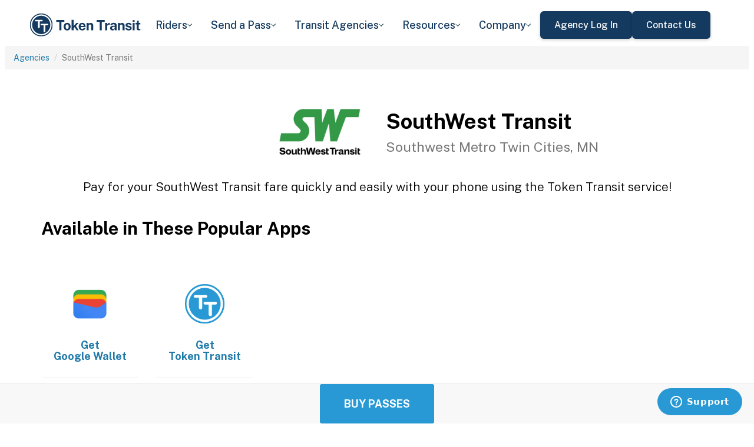

--- FILE ---
content_type: text/html; charset=utf-8
request_url: https://tokentransit.com/agency/southwesttransit?a=calaverastransit&utm_medium=web&utm_source=http%3A%2F%2Fokcstreetcar.com%2F
body_size: 17425
content:

<!doctype html>
<html lang="en">

<head>
  
  <meta charset="utf-8">
  <meta http-equiv="X-UA-Compatible" content="IE=edge">
  <meta name="viewport" content="width=device-width, initial-scale=1">
  <link rel="apple-touch-icon" sizes="180x180" href="/static/favicon/apple-touch-icon.png">
  <link rel="icon" type="image/png" sizes="32x32" href="/static/favicon/favicon-32x32.png">
  <link rel="icon" type="image/png" sizes="16x16" href="/static/favicon/favicon-16x16.png">
  <link rel="manifest" href="/static/favicon/manifest.json">
  <link rel="mask-icon" href="/static/favicon/safari-pinned-tab.svg" color="#2899d4">
  <meta name="apple-mobile-web-app-title" content="Token Transit">
  <meta name="application-name" content="Token Transit">
  <meta name="theme-color" content="#2899d4">
  <link rel="shortcut icon" href="/favicon.ico?v=3">
  <title>SouthWest Transit - Token Transit</title>
  
  <meta name="description" content="Token Transit lets you pay for SouthWest Transit passes using your mobile phone. Token Transit is fast and convenient, getting you where you need to go with ease.">
  <link href="https://storage.googleapis.com/token-transit.appspot.com/www-live-20260121-t124905pt-5b0799d.css" rel="stylesheet" type="text/css">
  
  <link href="https://cdnjs.cloudflare.com/ajax/libs/font-awesome/4.7.0/css/font-awesome.min.css" rel="stylesheet" type="text/css">
  <link href="https://fonts.googleapis.com/css?family=PT+Sans:400,400i,700" rel="stylesheet" type="text/css">
  <meta name="apple-itunes-app" content="app-id=1163625818, app-clip-bundle-id=com.tokentransit.TokenTransitApp.Clip, app-clip-display=card">
  
  <style>
  .img-padded {
    padding: 0 16px;
  }
  .row.text-center > div {
    display: inline-block;
    float: none;
  }
  .valign {
    display: flex;
    align-items: center;
  }
  .panel-none {
    -webkit-box-shadow: none;
    box-shadow: none;
  }
  td > .alert {
    margin-bottom: 0;
  }
  .text-transform-none {
    text-transform: none;
  }
  .d-inline-block {
    display: inline-block;
  }
</style>
  <link href="https://fonts.googleapis.com" rel="preconnect"/>
<link href="https://fonts.gstatic.com" rel="preconnect" crossorigin="anonymous"/>
<link href="/static/img/webflow/favicon.png" rel="shortcut icon" type="image/x-icon"/>
<link href="/static/img/webflow/webclip.png" rel="apple-touch-icon"/>
<script src="https://ajax.googleapis.com/ajax/libs/webfont/1.6.26/webfont.js" type="text/javascript"></script>
<script type="text/javascript">WebFont.load({  google: {    families: ["Public Sans:100,200,300,regular,500,600,700,800,900,100italic,200italic,300italic,italic,500italic,600italic,700italic,800italic,900italic"]  }});</script>
<script type="text/javascript">!function(o,c){var n=c.documentElement,t=" w-mod-";n.className+=t+"js",("ontouchstart"in o||o.DocumentTouch&&c instanceof DocumentTouch)&&(n.className+=t+"touch")}(window,document);</script>
<script src="https://www.google.com/recaptcha/api.js" type="text/javascript"></script>

</head>

<body id="page-top" class="index">
  <div class="webflow">
  <div data-animation="default" data-collapse="medium" data-duration="400" data-easing="ease" data-easing2="ease" role="banner" class="navbar w-nav">
    <div class="padding-global navbar-background">
      <div class="container w-container">
        <div class="navbar-component">
          <a href="/" aria-current="page" class="brand w-nav-brand w--current"><img src="/static/img/webflow/Token-Transit-Logo---Full-Name---Dark-Blue.svg" loading="lazy" width="Auto" alt="" class="tt-logo"/></a>
          <nav role="navigation" class="nav-menu w-nav-menu">
            <div data-hover="true" data-delay="200" data-w-id="ecc8faa7-8ca9-62f6-c758-0ae645ea1f46" class="w-dropdown">
              <div class="dropdown complex-copy w-dropdown-toggle">
                <div class="dropdown-menu-text">Riders</div><img loading="lazy" src="/static/img/webflow/Arrow-Icon.svg" alt="Arrow" class="dropdown-icon"/>
              </div>
              <nav class="dropdown-list w-dropdown-list">
                <a href="/riders/download" class="menu-link-block w-inline-block">
                  <div id="w-node-ecc8faa7-8ca9-62f6-c758-0ae645ea1f4d-02969b96">
                    <h4 id="w-node-ecc8faa7-8ca9-62f6-c758-0ae645ea1f4e-02969b96" class="dropdown-title">Download Token Transit</h4>
                    <div id="w-node-ecc8faa7-8ca9-62f6-c758-0ae645ea1f50-02969b96" class="dropdown-description">Download the app on iOS or Android.</div>
                  </div>
                </a>
                <a href="https://support.tokentransit.com/hc/en-us/" target="_blank" class="menu-link-block w-inline-block">
                  <div id="w-node-ecc8faa7-8ca9-62f6-c758-0ae645ea1f53-02969b96">
                    <h4 id="w-node-ecc8faa7-8ca9-62f6-c758-0ae645ea1f54-02969b96" class="dropdown-title">Rider Support</h4>
                    <div id="w-node-ecc8faa7-8ca9-62f6-c758-0ae645ea1f56-02969b96" class="dropdown-description">Having trouble? We&#39;re here to help.</div>
                  </div>
                </a>
                <a href="/smart-card" class="menu-link-block w-inline-block">
                  <div id="w-node-b948c8b3-04a9-a783-3bbe-0decb1efe546-02969b96">
                    <h4 id="w-node-b948c8b3-04a9-a783-3bbe-0decb1efe547-02969b96" class="dropdown-title">Smart Cards</h4>
                    <div id="w-node-b948c8b3-04a9-a783-3bbe-0decb1efe549-02969b96" class="dropdown-description">Manage and reload your Smart Card.</div>
                  </div>
                </a>
              </nav>
            </div>
            <div data-hover="true" data-delay="200" data-w-id="49c7c853-8e8d-9f7e-8f78-19596c9d1f5c" class="w-dropdown">
              <div class="dropdown complex-copy w-dropdown-toggle">
                <div class="dropdown-menu-text">Send a Pass</div><img loading="lazy" src="/static/img/webflow/Arrow-Icon.svg" alt="Arrow" class="dropdown-icon"/>
              </div>
              <nav class="dropdown-list w-dropdown-list">
                <a href="/send" class="menu-link-block w-inline-block">
                  <div id="w-node-_49c7c853-8e8d-9f7e-8f78-19596c9d1f63-02969b96">
                    <h4 id="w-node-_49c7c853-8e8d-9f7e-8f78-19596c9d1f64-02969b96" class="dropdown-title">Send a Pass</h4>
                    <div id="w-node-_49c7c853-8e8d-9f7e-8f78-19596c9d1f66-02969b96" class="dropdown-description">Send a transit pass to anyone&#39;s phone.</div>
                  </div>
                </a>
                <a href="https://support.tokentransit.com/hc/en-us/articles/360003126331-How-do-I-send-passes-to-a-rider" target="_blank" class="menu-link-block w-inline-block">
                  <div id="w-node-_49c7c853-8e8d-9f7e-8f78-19596c9d1f69-02969b96">
                    <h4 id="w-node-_49c7c853-8e8d-9f7e-8f78-19596c9d1f6a-02969b96" class="dropdown-title">Need Help?</h4>
                    <div id="w-node-_49c7c853-8e8d-9f7e-8f78-19596c9d1f6c-02969b96" class="dropdown-description">Learn more about Send a Pass.</div>
                  </div>
                </a>
              </nav>
            </div>
            <div data-hover="true" data-delay="200" data-w-id="6405d3f9-6153-fb02-aa78-92d7d347a0bb" class="w-dropdown">
              <div class="dropdown complex w-dropdown-toggle">
                <div class="dropdown-menu-text">Transit Agencies</div><img loading="lazy" src="/static/img/webflow/Arrow-Icon.svg" alt="Arrow" class="dropdown-icon"/>
              </div>
              <nav class="dropdown-list w-dropdown-list">
                <a href="/agencies/fare-distribution" class="menu-link-block w-inline-block">
                  <div id="w-node-_97537723-2e54-ce82-0bd9-0022984df028-02969b96">
                    <h4 id="w-node-a0b3d8d3-24fb-1775-abd1-eab86f9175fa-02969b96" class="dropdown-title">Fare Distribution</h4>
                    <div id="w-node-a0b3d8d3-24fb-1775-abd1-eab86f9175fc-02969b96" class="dropdown-description">Make transit passes easily accessible.</div>
                  </div>
                </a>
                <a href="/agencies/fare-collection" class="menu-link-block w-inline-block">
                  <div id="w-node-_4968767a-2615-09ad-a243-084dc1c62b59-02969b96">
                    <h4 id="w-node-_4968767a-2615-09ad-a243-084dc1c62b5a-02969b96" class="dropdown-title">Fare Collection</h4>
                    <div id="w-node-_4968767a-2615-09ad-a243-084dc1c62b5c-02969b96" class="dropdown-description">Modernize your fare collection. </div>
                  </div>
                </a>
                <a href="/agencies/administration" class="menu-link-block w-inline-block">
                  <div id="w-node-d4efdc2a-afa7-68bd-00ac-3a1903551e86-02969b96">
                    <h4 id="w-node-d4efdc2a-afa7-68bd-00ac-3a1903551e87-02969b96" class="dropdown-title">Administration, Management, &amp; Data</h4>
                    <div id="w-node-d4efdc2a-afa7-68bd-00ac-3a1903551e89-02969b96" class="dropdown-description">Easily manage your fares and collect rich data. </div>
                  </div>
                </a>
                <a href="/agencies/rider-engagement" class="menu-link-block w-inline-block">
                  <div id="w-node-_99b0ebaf-1f8d-e6dd-84ba-acef9d68723e-02969b96">
                    <h4 id="w-node-_99b0ebaf-1f8d-e6dd-84ba-acef9d68723f-02969b96" class="dropdown-title">Rider Support &amp; Engagement</h4>
                    <div id="w-node-_99b0ebaf-1f8d-e6dd-84ba-acef9d687241-02969b96" class="dropdown-description">Grow mobile fare adoption and support your riders.</div>
                  </div>
                </a>
              </nav>
            </div>
            <div data-hover="true" data-delay="200" data-w-id="8c2f9175-daea-b7e2-3f79-ff6c027f9254" class="w-dropdown">
              <div class="dropdown complex-copy w-dropdown-toggle">
                <div class="dropdown-menu-text">Resources</div><img loading="lazy" src="/static/img/webflow/Arrow-Icon.svg" alt="Arrow" class="dropdown-icon"/>
              </div>
              <nav class="dropdown-list w-dropdown-list">
                <a href="/resources/case-studies" class="menu-link-block w-inline-block">
                  <div id="w-node-_8c2f9175-daea-b7e2-3f79-ff6c027f925b-02969b96">
                    <h4 id="w-node-_8c2f9175-daea-b7e2-3f79-ff6c027f925c-02969b96" class="dropdown-title">Case Studies</h4>
                    <div id="w-node-_8c2f9175-daea-b7e2-3f79-ff6c027f925e-02969b96" class="dropdown-description">Hear from your peer agencies. </div>
                  </div>
                </a>
              </nav>
            </div>
            <div data-hover="true" data-delay="200" data-w-id="5391dd26-fddb-5a17-3cfd-6f3c33d1a821" class="w-dropdown">
              <div class="dropdown complex-copy w-dropdown-toggle">
                <div class="dropdown-menu-text">Company</div><img loading="lazy" src="/static/img/webflow/Arrow-Icon.svg" alt="Arrow" class="dropdown-icon"/>
              </div>
              <nav class="dropdown-list w-dropdown-list">
                <a href="/company/about" class="menu-link-block w-inline-block">
                  <div id="w-node-_5391dd26-fddb-5a17-3cfd-6f3c33d1a828-02969b96">
                    <h4 id="w-node-_5391dd26-fddb-5a17-3cfd-6f3c33d1a829-02969b96" class="dropdown-title">About</h4>
                    <div id="w-node-_5391dd26-fddb-5a17-3cfd-6f3c33d1a82b-02969b96" class="dropdown-description">Learn more about Token Transit.</div>
                  </div>
                </a>
                <a href="/company/contact" class="menu-link-block w-inline-block">
                  <div id="w-node-_2595e14c-9f33-c461-f092-07e0354c304f-02969b96">
                    <h4 id="w-node-_2595e14c-9f33-c461-f092-07e0354c3050-02969b96" class="dropdown-title">Contact Us</h4>
                    <div id="w-node-_2595e14c-9f33-c461-f092-07e0354c3052-02969b96" class="dropdown-description">Reach out to us!</div>
                  </div>
                </a>
                <a href="/company/customers" class="menu-link-block w-inline-block">
                  <div id="w-node-_90464285-8b1d-26e4-95f3-28393e9063a6-02969b96">
                    <h4 id="w-node-_90464285-8b1d-26e4-95f3-28393e9063a7-02969b96" class="dropdown-title">Customers</h4>
                    <div id="w-node-_90464285-8b1d-26e4-95f3-28393e9063a9-02969b96" class="dropdown-description">View our customer agencies near you. </div>
                  </div>
                </a>
                <a href="/company/press" class="menu-link-block w-inline-block">
                  <div id="w-node-_97888eef-1e0c-10d9-1d47-96a83f6e5f29-02969b96">
                    <h4 id="w-node-_97888eef-1e0c-10d9-1d47-96a83f6e5f2a-02969b96" class="dropdown-title">Press</h4>
                    <div id="w-node-_97888eef-1e0c-10d9-1d47-96a83f6e5f2c-02969b96" class="dropdown-description">Read about Token Transit in the news.</div>
                  </div>
                </a>
                <a href="/company/careers" class="menu-link-block w-inline-block">
                  <div id="w-node-_773f2f70-309c-32f4-16ba-6cd504fca3d5-02969b96">
                    <h4 id="w-node-_773f2f70-309c-32f4-16ba-6cd504fca3d6-02969b96" class="dropdown-title">Careers</h4>
                    <div id="w-node-_773f2f70-309c-32f4-16ba-6cd504fca3d8-02969b96" class="dropdown-description">View open roles at Token Transit.</div>
                  </div>
                </a>
                <a href="https://status.tokentransit.com/" target="_blank" class="menu-link-block w-inline-block">
                  <div id="w-node-b1cb81f7-4211-39c0-be8e-9cef558e181e-02969b96">
                    <h4 id="w-node-b1cb81f7-4211-39c0-be8e-9cef558e181f-02969b96" class="dropdown-title">Status</h4>
                    <div id="w-node-b1cb81f7-4211-39c0-be8e-9cef558e1821-02969b96" class="dropdown-description">View the status of the Token Transit Platform.</div>
                  </div>
                </a>
              </nav>
            </div>
            <div class="navbar-button-wrapper">
              <a data-w-id="54f26a70-333e-ab1a-4c50-d306e7d1ca18" href="https://agency.tokentransit.com/" target="_blank" class="button-dark-blue-to-green w-inline-block">
                <div class="text-weight-medium text-size-regular">Agency Log In</div>
              </a>
              <a data-w-id="cf368f65-c901-7f2d-df57-4bfc151eff75" href="/company/contact" class="button-dark-blue-to-green w-inline-block">
                <div class="button-text-wrapper">
                  <div class="text-weight-medium text-size-regular">Contact Us</div>
                </div>
                <div class="mask-frame button-mask"></div>
              </a>
            </div>
          </nav>
          <div class="menu-button w-nav-button">
            <div class="menu-icon w-icon-nav-menu"></div>
          </div>
        </div>
      </div>
    </div>
  </div>
  </div> 

  <div class="tt-code">
  <div class="toppadding"></div>
  <div class="container-fluid">
  <div class="row">
    <ul class="breadcrumb">
      <li><a href='/agency?a=southwesttransit&amp;utm_medium=web&amp;utm_source=http%3A%2F%2Fokcstreetcar.com%2F'>Agencies</a></li>
      <li class="active">SouthWest Transit</li>
    </ul>
  </div>
</div>



<nav class="navbar navbar-default navbar-fixed-bottom">
  <div class="container-fluid">
    <div class="row">
      <div class="col-xs-12 text-center">
        <a href='/app?a=southwesttransit&amp;utm_medium=web&amp;utm_source=http%3A%2F%2Fokcstreetcar.com%2F'
          class="btn btn-xl btn-primary m-3 text-uppercase">Buy Passes</a>
      </div>
    </div>
  </div>
</nav>



<div class="container">

  <div class="row valign">
    <div class="col-xs-12 col-sm-offset-4 col-sm-2">
      <div class="image"><img class="img-responsive" src="https://storage.googleapis.com/token-transit.appspot.com/Ftw3PK-GEgGRonAuCH7wsyJsoG9WNFLnPHqNF6bx7zA-logo.southwesttransit.png"></div>
    </div><div class="col-xs-12 col-sm-6">
      <h1>
        SouthWest Transit<br>
        <small>Southwest Metro Twin Cities, MN</small>
      </h1>
    </div>
  </div>

  <div class="row">
    <div class="col-xs-12">
      <p class="lead text-center">
        Pay for your SouthWest Transit fare quickly and easily with your phone using the Token Transit service!
      </p>
    </div>
  </div>

  <div id="apps" class="row">
    <div class="col-xs-12">
      
      
      <h2 class="line-head">Available in These Popular Apps</h2>
      
      
    </div>
  </div>

  
  <div class="row">
    <div class="col-xs-6 col-sm-3 col-md-2">
      <a href='https://pay.google.com'>
        <div class="panel panel-none">
          <div class="panel-body">
            <h5 class="text-center">&#8203;</h5>
            <img class="img-responsive img-padded" src="https://storage.googleapis.com/token-transit.appspot.com/vOUe6Mxl5vSkYP5ypD3gaHMhuVj4iEczQBb1YP3T7ag--platform_logo.google_pay.png"/>
            <h4 class="text-center text-transform-none">Get <span class="d-inline-block">Google Wallet</span></h4>
          </div>
        </div>
      </a>
    </div><div class="col-xs-6 col-sm-3 col-md-2">
      <a href='https://tokentransit.com/app'>
        <div class="panel panel-none">
          <div class="panel-body">
            <h5 class="text-center">&#8203;</h5>
            <img class="img-responsive img-padded" src="https://storage.googleapis.com/token-transit.appspot.com/gi8M9RJyHeRJZUmBVKxiQrplEVLfBpNRjDVhEZUW8xk--platform_logo.tokentransit.png"/>
            <h4 class="text-center text-transform-none">Get <span class="d-inline-block">Token Transit</span></h4>
          </div>
        </div>
      </a>
    </div>
  </div>
  

  
  <hr id="howtoride">

  <div class="row">
    <div class="col-xs-12">
      <h2 class="line-head">How to Ride Transit Using Your Phone</h2>
      <ul>
        <li>Download your mobile app of choice from the options above</li>
        <li>Purchase passes to use immediately or store them for future rides (note: an internet connection is required to purchase and activate a mobile pass)</li>
        <li>As the bus approaches open your app and tap your pass to activate</li>
        <li>Once onboard follow instructions in the app to validate your ticket</li>
      </ul>
    </div>
  </div>

  
  

  <hr id="sendapass">

  <div class="row">
    <div class="col-xs-12">
      <h2 class="line-head">Send a Pass</h2>
      <p>
        Token Transit <a href='/agency/southwesttransit/send?a=southwesttransit&amp;utm_medium=web&amp;utm_source=http%3A%2F%2Fokcstreetcar.com%2F'>Send a
        Pass</a> is an online pass purchasing portal for SouthWest Transit. You can purchase a pass online and have
        it instantly sent to any rider you choose. You can now instantly deliver transit passes for your friends
        and family.
      </p>
      <div class="text-center">
        <a href='/agency/southwesttransit/send?a=southwesttransit&amp;utm_medium=web&amp;utm_source=http%3A%2F%2Fokcstreetcar.com%2F' class="btn btn-large m-3 text-uppercase">Send a Pass</a>
      </div>
    </div>
  </div>
  

  
  
  <hr id="fares">

  <div class="row">
    <div class="col-xs-12">
      <h2 class="line-head">Fares</h2>
      <div id="fares-table"></div>
    </div>
  </div>

  
  
  
  <hr id="rider-descriptions">

  <div class="row">
    <div class="col-xs-12">
      <h2 class="line-head">Rider Description</h2>

      <table class="table table-responsive table-striped table-bordered table-hover">
        <th scope="col">Name</th>
        <th scope="col">Description</th>
        
        <tr>
          <th scope="row">Rider</th>
          <td>
            
            
            
          </td>
        </tr>
        
      </table>
    </div>
  </div>
  
  
  <hr id="service-descriptions">

  <div class="row">
    <div class="col-xs-12">
      <h2 class="line-head">Event Descriptions</h2>

      <table class="table table-responsive table-striped table-bordered table-hover">
        <th scope="col">Name</th>
        <th scope="col">Description</th>
        
        <tr>
          <th scope="row">Concert Series</th>
          <td>
            
            <p>Ride with us to the concert.</p>

            
          </td>
        </tr>
        
        <tr>
          <th scope="row">MN Wild Shuttle</th>
          <td>
            
            <p>Ride with us to the MN Wilds Game.</p>

            
          </td>
        </tr>
        
        <tr>
          <th scope="row">Timberwolves Shuttle</th>
          <td>
            
            <p>Ride with us to the Timberwolves Game.</p>

            
          </td>
        </tr>
        
      </table>
    </div>
  </div>
  
  
  <hr id="fare-descriptions">

  <div class="row">
    <div class="col-xs-12">
      <h2 class="line-head">Fare Descriptions</h2>

      <table class="table table-responsive table-striped table-bordered table-hover">
        <th scope="col">Name</th>
        <th scope="col">Description</th>
        
        <tr>
          <th scope="row">January 23rd - Rascal Flatts</th>
          <td>
            
            <p>Valid for a round trip ride to the concert. Check out www.swtransit.org for more details and departure information.</p>

            
          </td>
        </tr>
        
        <tr>
          <th scope="row">Feburary 7th - Eric Church</th>
          <td>
            
            <p>Valid for a round trip ride to the concert. Check out www.swtransit.org for more details and departure information.</p>

            
          </td>
        </tr>
        
        <tr>
          <th scope="row">February 21st - Brandi Carlile</th>
          <td>
            
            <p>Valid for a round trip ride to the concert. Check out www.swtransit.org for more details and departure information.</p>

            
          </td>
        </tr>
        
        <tr>
          <th scope="row">January 22nd - MN Wild</th>
          <td>
            
            <p>Valid for a round trip ride to the Wild Game. Check out www.swtransit.org for more details.</p>

            
          </td>
        </tr>
        
        <tr>
          <th scope="row">January 24th - MN Wild</th>
          <td>
            
            <p>Valid for a round trip ride to the Wild Game. Check out www.swtransit.org for more details.</p>

            
          </td>
        </tr>
        
        <tr>
          <th scope="row">January 27th - MN Wild</th>
          <td>
            
            <p>Valid for a round trip ride to the Wild Game. Check out www.swtransit.org for more details.</p>

            
          </td>
        </tr>
        
        <tr>
          <th scope="row">January 29th - MN Wild</th>
          <td>
            
            <p>Valid for a round trip ride to the Wild Game. Check out www.swtransit.org for more details.</p>

            
          </td>
        </tr>
        
        <tr>
          <th scope="row">February 2nd - MN Wild</th>
          <td>
            
            <p>Valid for a round trip ride to the Wild Game. Check out www.swtransit.org for more details.</p>

            
          </td>
        </tr>
        
        <tr>
          <th scope="row">March 1st - MN Wild</th>
          <td>
            
            <p>Valid for a round trip ride to the Wild Game. Check out www.swtransit.org for more details.</p>

            
          </td>
        </tr>
        
        <tr>
          <th scope="row">March 3rd - MN Wild</th>
          <td>
            
            <p>Valid for a round trip ride to the Wild Game. Check out www.swtransit.org for more details.</p>

            
          </td>
        </tr>
        
        <tr>
          <th scope="row">March 10th - MN Wild</th>
          <td>
            
            <p>Valid for a round trip ride to the Wild Game. Check out www.swtransit.org for more details.</p>

            
          </td>
        </tr>
        
        <tr>
          <th scope="row">March 12th - MN Wild</th>
          <td>
            
            <p>Valid for a round trip ride to the Wild Game. Check out www.swtransit.org for more details.</p>

            
          </td>
        </tr>
        
        <tr>
          <th scope="row">March 14th - MN Wild</th>
          <td>
            
            <p>Valid for a round trip ride to the Wild Game. Check out www.swtransit.org for more details.</p>

            
          </td>
        </tr>
        
        <tr>
          <th scope="row">March 15th - MN Wild</th>
          <td>
            
            <p>Valid for a round trip ride to the Wild Game. Check out www.swtransit.org for more details.</p>

            
          </td>
        </tr>
        
        <tr>
          <th scope="row">March 19th - MN Wild</th>
          <td>
            
            <p>Valid for a round trip ride to the Wild Game. Check out www.swtransit.org for more details.</p>

            
          </td>
        </tr>
        
        <tr>
          <th scope="row">March 21st - MN Wild</th>
          <td>
            
            <p>Valid for a round trip ride to the Wild Game. Check out www.swtransit.org for more details.</p>

            
          </td>
        </tr>
        
        <tr>
          <th scope="row">April 2nd - MN Wild</th>
          <td>
            
            <p>Valid for a round trip ride to the Wild Game. Check out www.swtransit.org for more details.</p>

            
          </td>
        </tr>
        
        <tr>
          <th scope="row">April 7th - MN Wild</th>
          <td>
            
            <p>Valid for a round trip ride to the Wild Game. Check out www.swtransit.org for more details.</p>

            
          </td>
        </tr>
        
        <tr>
          <th scope="row">April 14th - MN Wild</th>
          <td>
            
            <p>Valid for a round trip ride to the Wild Game. Check out www.swtransit.org for more details.</p>

            
          </td>
        </tr>
        
        <tr>
          <th scope="row">January 22nd - MN Timberwolves</th>
          <td>
            
            <p>Valid for a round trip ride to the Timberwolves game. Check out www.swtransit.org for more details and departure information.</p>

            
          </td>
        </tr>
        
        <tr>
          <th scope="row">January 24th - MN Timberwolves</th>
          <td>
            
            <p>Valid for a round trip ride to the Timberwolves game. Check out www.swtransit.org for more details and departure information.</p>

            
          </td>
        </tr>
        
        <tr>
          <th scope="row">January 26th - MN Timberwolves</th>
          <td>
            
            <p>Valid for a round trip ride to the Timberwolves game. Check out www.swtransit.org for more details and departure information.</p>

            
          </td>
        </tr>
        
        <tr>
          <th scope="row">January 29th - MN Timberwolves</th>
          <td>
            
            <p>Valid for a round trip ride to the Timberwolves game. Check out www.swtransit.org for more details and departure information.</p>

            
          </td>
        </tr>
        
        <tr>
          <th scope="row">February 6th - MN Timberwolves</th>
          <td>
            
            <p>Valid for a round trip ride to the Timberwolves game. Check out www.swtransit.org for more details and departure information.</p>

            
          </td>
        </tr>
        
        <tr>
          <th scope="row">February 8th - MN Timberwolves</th>
          <td>
            
            <p>Valid for a round trip ride to the Timberwolves game. Check out www.swtransit.org for more details and departure information.</p>

            
          </td>
        </tr>
        
        <tr>
          <th scope="row">February 9th - MN Timberwolves</th>
          <td>
            
            <p>Valid for a round trip ride to the Timberwolves game. Check out www.swtransit.org for more details and departure information.</p>

            
          </td>
        </tr>
        
        <tr>
          <th scope="row">February 11th - MN Timberwolves</th>
          <td>
            
            <p>Valid for a round trip ride to the Timberwolves game. Check out www.swtransit.org for more details and departure information.</p>

            
          </td>
        </tr>
        
        <tr>
          <th scope="row">February 20th - MN Timberwolves</th>
          <td>
            
            <p>Valid for a round trip ride to the Timberwolves game. Check out www.swtransit.org for more details and departure information.</p>

            
          </td>
        </tr>
        
        <tr>
          <th scope="row">February 22nd - MN Timberwolves</th>
          <td>
            
            <p>Valid for a round trip ride to the Timberwolves game. Check out www.swtransit.org for more details and departure information.</p>

            
          </td>
        </tr>
        
        <tr>
          <th scope="row">March 3rd - MN Timberwolves</th>
          <td>
            
            <p>Valid for a round trip ride to the Timberwolves game. Check out www.swtransit.org for more details and departure information.</p>

            
          </td>
        </tr>
        
        <tr>
          <th scope="row">March 5th - MN Timberwolves</th>
          <td>
            
            <p>Valid for a round trip ride to the Timberwolves game. Check out www.swtransit.org for more details and departure information.</p>

            
          </td>
        </tr>
        
        <tr>
          <th scope="row">March 7th - MN Timberwolves</th>
          <td>
            
            <p>Valid for a round trip ride to the Timberwolves game. Check out www.swtransit.org for more details and departure information.</p>

            
          </td>
        </tr>
        
        <tr>
          <th scope="row">March 17th - MN Timberwolves</th>
          <td>
            
            <p>Valid for a round trip ride to the Timberwolves game. Check out www.swtransit.org for more details and departure information.</p>

            
          </td>
        </tr>
        
        <tr>
          <th scope="row">March 18th - MN Timberwolves</th>
          <td>
            
            <p>Valid for a round trip ride to the Timberwolves game. Check out www.swtransit.org for more details and departure information.</p>

            
          </td>
        </tr>
        
        <tr>
          <th scope="row">March 20th - MN Timberwolves</th>
          <td>
            
            <p>Valid for a round trip ride to the Timberwolves game. Check out www.swtransit.org for more details and departure information.</p>

            
          </td>
        </tr>
        
        <tr>
          <th scope="row">March 25th - MN Timberwolves</th>
          <td>
            
            <p>Valid for a round trip ride to the Timberwolves game. Check out www.swtransit.org for more details and departure information.</p>

            
          </td>
        </tr>
        
        <tr>
          <th scope="row">March 28th - MN Timberwolves</th>
          <td>
            
            <p>Valid for a round trip ride to the Timberwolves game. Check out www.swtransit.org for more details and departure information.</p>

            
          </td>
        </tr>
        
        <tr>
          <th scope="row">April 5th - MN Timberwolves</th>
          <td>
            
            <p>Valid for a round trip ride to the Timberwolves game. Check out www.swtransit.org for more details and departure information.</p>

            
          </td>
        </tr>
        
        <tr>
          <th scope="row">April 12th - MN Timberwolves</th>
          <td>
            
            <p>Valid for a round trip ride to the Timberwolves game. Check out www.swtransit.org for more details and departure information.</p>

            
          </td>
        </tr>
        
      </table>
    </div>
  </div>
  
  

  


  

  

  <hr id="terms">

  <div class="row">
    <div class="col-xs-12">
      <h2 class="line-head"><span class="d-inline-block">SouthWest Transit</span> Terms and Policies</h2>
      <p>
        Purchases made with Token Transit for SouthWest Transit are subject to SouthWest Transit terms and policies. For more information on these policies you may visit
	 <a href="https://swtransit.org">https://swtransit.org</a>  or contact SouthWest Transit directly.
      </p>
    </div>
  </div>
</div>
  </div>

  <div class="webflow">
  <footer data-w-id="78a84c18-dfc0-86c3-908c-e7b517198de6" class="footer">
    <div class="padding-global large footer">
      <div class="footer-component">
        <div class="w-layout-grid footer-grid">
          <div id="w-node-_78a84c18-dfc0-86c3-908c-e7b517198deb-17198de6" class="footer-about">
            <a href="/" aria-current="page" class="brand w-inline-block w--current"><img src="/static/img/webflow/Token-Transit-Logo---Full-Name---Dark-Blue.svg" loading="lazy" alt="" class="token-transit-logo footer"/></a>
            <p class="text-size-regular max-width-30ch medium">Token Transit makes taking public transit the easiest choice.</p>
            <div class="footer-social-media">
              <a href="https://www.linkedin.com/company/tokentransit" target="_blank" class="footer-social-link w-inline-block"><img src="/static/img/webflow/linkedin-logo.svg" loading="lazy" width="50" height="50" alt="" class="image-14"/></a>
              <a href="https://x.com/tokentransit" target="_blank" class="footer-social-link w-inline-block"><img src="/static/img/webflow/x-logo.svg" loading="lazy" width="50" height="50" alt="" class="image-14"/></a>
            </div>
            <div class="app-logo-block">
              <a href="https://apps.apple.com/us/app/token-transit/id1163625818?ct=https%3A%2F%2Ftokentransit.com%2Fsend" target="_blank" class="download-logos w-inline-block"><img loading="lazy" src="/static/img/webflow/apple-download-on-the-app-store.svg" alt="Download on the App Store Button" class="app-logo"/></a>
              <a href="https://play.google.com/store/apps/details?id=com.tokentransit.tokentransit&amp;referrer=referrer%3D%252Fapp" target="_blank" class="w-inline-block"><img loading="lazy" src="/static/img/webflow/get-it-on-google-play.svg" alt="Get it on Google Play logo" class="app-logo"/></a>
            </div>
          </div>
          <div id="w-node-_78a84c18-dfc0-86c3-908c-e7b517198e0a-17198de6" class="footer-links-wrapper">
            <div class="footer-title">
              <div class="text-size-regular text-weight-bold caps">For riders</div>
            </div>
            <div class="footer-link-wrap">
              <a href="/riders/download" class="footer-link w-inline-block">
                <div class="text-weight-regular">Download App</div>
              </a>
              <a href="https://support.tokentransit.com/hc/en-us/" class="footer-link w-inline-block">
                <div class="text-weight-regular">Support</div>
              </a>
              <a href="/send" target="_blank" class="footer-link w-inline-block">
                <div class="text-weight-regular">Send a Pass</div>
              </a>
              <a href="/smart-card" class="footer-link w-inline-block">
                <div class="text-weight-regular">Smart Cards</div>
              </a>
              <a href="/agency" class="footer-link w-inline-block">
                <div class="text-weight-regular">Find Your Agency</div>
              </a>
              <a href="/legal/terms" class="footer-link w-inline-block">
                <div class="text-weight-regular">Terms of Use</div>
              </a>
              <a href="/legal/privacy" class="footer-link w-inline-block">
                <div class="text-weight-regular">Privacy</div>
              </a>
            </div>
          </div>
          <div id="w-node-_78a84c18-dfc0-86c3-908c-e7b517198e1b-17198de6" class="footer-links-wrapper">
            <div class="footer-title">
              <div class="text-size-regular text-weight-bold caps">For Transit agencies</div>
            </div>
            <div class="footer-link-wrap">
              <a href="https://agency.tokentransit.com/" target="_blank" class="footer-link w-inline-block">
                <div class="text-weight-regular">Portal Log In</div>
              </a>
              <a href="/resources/case-studies" class="footer-link w-inline-block">
                <div class="text-weight-regular">Case Studies</div>
              </a>
              <a href="/company/contact" class="footer-link w-inline-block">
                <div class="text-weight-regular">Contact Us</div>
              </a>
              <a href="/company/contact" class="footer-link w-inline-block">
                <div class="text-weight-regular">Request a Demo</div>
              </a>
            </div>
          </div>
          <div id="w-node-_78a84c18-dfc0-86c3-908c-e7b517198df9-17198de6" class="footer-links-wrapper">
            <div class="footer-title">
              <div class="text-size-regular text-weight-bold caps">Company</div>
            </div>
            <div class="footer-link-wrap">
              <a href="/company/about" class="footer-link w-inline-block">
                <div class="text-weight-regular">About</div>
              </a>
              <a href="/company/contact" class="footer-link w-inline-block">
                <div class="text-weight-regular">Contact Us</div>
              </a>
              <a href="/company/customers" class="footer-link w-inline-block">
                <div class="text-weight-regular">Customers</div>
              </a>
              <a href="/company/press" class="footer-link w-inline-block">
                <div class="text-weight-regular">Press</div>
              </a>
              <a href="/company/careers" class="footer-link w-inline-block">
                <div class="text-weight-regular">Careers</div>
              </a>
              <a href="https://status.tokentransit.com/" class="footer-link w-inline-block">
                <div class="text-weight-regular">Status</div>
              </a>
            </div>
            <div class="soc2">
              <a href="https://www.vanta.com/collection/soc-2/what-is-soc-2" class="w-inline-block"><img src="/static/img/webflow/Vanta_Compliance_SOC-2_Ilma.svg" loading="lazy" alt="SOC 2 powered by Vanta badge" class="image-29"/></a>
            </div>
          </div>
          <div class="text-weight-regular">Copyright © 2015 -2025 Token Transit . <br/>All rights reserved.<br/></div>
        </div>
      </div>
    </div>
  </footer>
  </div>

   
  <script src="https://cdnjs.cloudflare.com/ajax/libs/jquery/3.5.1/jquery.min.js"></script>
  
  <script src="https://cdnjs.cloudflare.com/ajax/libs/twitter-bootstrap/3.4.1/js/bootstrap.min.js"></script>
  
  <script src="https://cdnjs.cloudflare.com/ajax/libs/jquery-easing/1.4.1/jquery.easing.min.js"></script>

  
  <script src="/static/js/agency.min.js"></script>

  
  <script id="ze-snippet" src="https://static.zdassets.com/ekr/snippet.js?key=a503fe8b-f41b-40e3-b1b3-0a23b50575c6"></script>
  

  

<script>
  var fs = JSON.parse("{\u0022fareStructure\u0022:{\u0022object\u0022:\u0022farestructure\u0022,\u0022id\u0022:\u0022ag9zfnRva2VuLXRyYW5zaXRyLQsSBkFnZW5jeRiAgMCPm_vfCQwLEg1GYXJlU3RydWN0dXJlGICAiKObxJsIDA\u0022,\u0022agency_id\u0022:\u0022southwesttransit\u0022,\u0022lang\u0022:\u0022en-US\u0022,\u0022purchase_expiration\u0022:{},\u0022updated\u0022:\u00222026-01-09T19:43:44.410741159Z\u0022,\u0022metadata\u0022:{\u0022discount\u0022:\u0022No discount at this time. \u0022},\u0022riders\u0022:[{\u0022id\u0022:\u0022rider\u0022,\u0022name\u0022:\u0022Rider\u0022,\u0022name_official\u0022:\u0022Rider\u0022,\u0022no_implicit_header\u0022:true}],\u0022passes\u0022:[{\u0022id\u0022:\u0022jan_23_rascal_flatts\u0022,\u0022name\u0022:\u0022January 23rd - Rascal Flatts\u0022,\u0022name_official\u0022:\u0022January 23rd - Rascal Flatts\u0022,\u0022description\u0022:\u0022Valid for a round trip ride to the concert. Check out www.swtransit.org for more details and departure information.\u0022,\u0022activation_spans\u0022:[{\u0022date_base\u0022:\u0022fixed\u0022,\u0022start\u0022:\u00222026-01-23T00:00:00\u0022,\u0022end\u0022:\u00222026-01-24T00:00:00\u0022}],\u0022span\u0022:{\u0022duration\u0022:{\u0022seconds\u0022:10800}},\u0022transfer_time\u0022:{}},{\u0022id\u0022:\u0022feb_7_eric_church\u0022,\u0022name\u0022:\u0022Feburary 7th - Eric Church\u0022,\u0022name_official\u0022:\u0022Feburary 7th - Eric Church\u0022,\u0022description\u0022:\u0022Valid for a round trip ride to the concert. Check out www.swtransit.org for more details and departure information.\u0022,\u0022activation_spans\u0022:[{\u0022date_base\u0022:\u0022fixed\u0022,\u0022start\u0022:\u00222026-02-07T00:00:00\u0022,\u0022end\u0022:\u00222026-02-08T00:00:00\u0022}],\u0022span\u0022:{\u0022duration\u0022:{\u0022seconds\u0022:10800}},\u0022transfer_time\u0022:{}},{\u0022id\u0022:\u0022feb_21_brandi_carlile\u0022,\u0022name\u0022:\u0022February 21st - Brandi Carlile\u0022,\u0022name_official\u0022:\u0022February 21st - Brandi Carlile\u0022,\u0022description\u0022:\u0022Valid for a round trip ride to the concert. Check out www.swtransit.org for more details and departure information.\u0022,\u0022activation_spans\u0022:[{\u0022date_base\u0022:\u0022fixed\u0022,\u0022start\u0022:\u00222026-02-21T00:00:00\u0022,\u0022end\u0022:\u00222026-02-22T00:00:00\u0022}],\u0022span\u0022:{\u0022duration\u0022:{\u0022seconds\u0022:10800}},\u0022transfer_time\u0022:{}},{\u0022id\u0022:\u0022vikings_dec_7\u0022,\u0022name\u0022:\u0022December 7th - Vikings\u0022,\u0022name_official\u0022:\u0022December 7th - Vikings\u0022,\u0022description\u0022:\u0022Valid for a round trip ride to the Vikings game.  Check out www.swtransit.org for more details and departure information.\u0022,\u0022activation_spans\u0022:[{\u0022date_base\u0022:\u0022fixed\u0022,\u0022start\u0022:\u00222025-12-07T00:00:00\u0022,\u0022end\u0022:\u00222025-12-08T00:00:00\u0022}],\u0022span\u0022:{\u0022duration\u0022:{\u0022seconds\u0022:43200}},\u0022transfer_time\u0022:{}},{\u0022id\u0022:\u0022vikings_jan_4\u0022,\u0022name\u0022:\u0022January 4th - Vikings\u0022,\u0022name_official\u0022:\u0022January 4th - Vikings\u0022,\u0022description\u0022:\u0022Valid for a round trip ride to the Vikings game.  Check out www.swtransit.org for more details and departure information.\u0022,\u0022activation_spans\u0022:[{\u0022date_base\u0022:\u0022fixed\u0022,\u0022start\u0022:\u00222026-01-04T00:00:00\u0022,\u0022end\u0022:\u00222026-01-05T00:00:00\u0022}],\u0022span\u0022:{\u0022duration\u0022:{\u0022seconds\u0022:43200}},\u0022transfer_time\u0022:{}},{\u0022id\u0022:\u0022mn_wild_dec_11\u0022,\u0022name\u0022:\u0022December 11th - MN Wild\u0022,\u0022name_official\u0022:\u0022December 11th - MN Wild\u0022,\u0022description\u0022:\u0022Valid for a round trip ride to the Wild Game. Check out www.swtransit.org for more details.\u0022,\u0022activation_spans\u0022:[{\u0022date_base\u0022:\u0022fixed\u0022,\u0022start\u0022:\u00222025-12-11T00:00:00\u0022,\u0022end\u0022:\u00222025-12-12T00:00:00\u0022}],\u0022span\u0022:{\u0022duration\u0022:{\u0022seconds\u0022:43200}},\u0022transfer_time\u0022:{}},{\u0022id\u0022:\u0022mn_wild_dec_13\u0022,\u0022name\u0022:\u0022December 13th - MN Wild\u0022,\u0022name_official\u0022:\u0022December 13th - MN Wild\u0022,\u0022description\u0022:\u0022Valid for a round trip ride to the Wild Game. Check out www.swtransit.org for more details.\u0022,\u0022activation_spans\u0022:[{\u0022date_base\u0022:\u0022fixed\u0022,\u0022start\u0022:\u00222025-12-13T00:00:00\u0022,\u0022end\u0022:\u00222025-12-14T00:00:00\u0022}],\u0022span\u0022:{\u0022duration\u0022:{\u0022seconds\u0022:43200}},\u0022transfer_time\u0022:{}},{\u0022id\u0022:\u0022mn_wild_dec_14\u0022,\u0022name\u0022:\u0022December 14th - MN Wild\u0022,\u0022name_official\u0022:\u0022December 14th - MN Wild\u0022,\u0022description\u0022:\u0022Valid for a round trip ride to the Wild Game. Check out www.swtransit.org for more details.\u0022,\u0022activation_spans\u0022:[{\u0022date_base\u0022:\u0022fixed\u0022,\u0022start\u0022:\u00222025-12-14T00:00:00\u0022,\u0022end\u0022:\u00222025-12-15T00:00:00\u0022}],\u0022span\u0022:{\u0022duration\u0022:{\u0022seconds\u0022:43200}},\u0022transfer_time\u0022:{}},{\u0022id\u0022:\u0022mn_wild_dec_16\u0022,\u0022name\u0022:\u0022December 16th - MN Wild\u0022,\u0022name_official\u0022:\u0022December 16th - MN Wild\u0022,\u0022description\u0022:\u0022Valid for a round trip ride to the Wild Game. Check out www.swtransit.org for more details.\u0022,\u0022activation_spans\u0022:[{\u0022date_base\u0022:\u0022fixed\u0022,\u0022start\u0022:\u00222025-12-16T00:00:00\u0022,\u0022end\u0022:\u00222025-12-17T00:00:00\u0022}],\u0022span\u0022:{\u0022duration\u0022:{\u0022seconds\u0022:43200}},\u0022transfer_time\u0022:{}},{\u0022id\u0022:\u0022mn_wild_dec_20\u0022,\u0022name\u0022:\u0022December 20th - MN Wild\u0022,\u0022name_official\u0022:\u0022December 20th - MN Wild\u0022,\u0022description\u0022:\u0022Valid for a round trip ride to the Wild Game. Check out www.swtransit.org for more details.\u0022,\u0022activation_spans\u0022:[{\u0022date_base\u0022:\u0022fixed\u0022,\u0022start\u0022:\u00222025-12-20T00:00:00\u0022,\u0022end\u0022:\u00222025-12-21T00:00:00\u0022}],\u0022span\u0022:{\u0022duration\u0022:{\u0022seconds\u0022:43200}},\u0022transfer_time\u0022:{}},{\u0022id\u0022:\u0022mn_wild_dec_21\u0022,\u0022name\u0022:\u0022December 21st - MN Wild\u0022,\u0022name_official\u0022:\u0022December 21st - MN Wild\u0022,\u0022description\u0022:\u0022Valid for a round trip ride to the Wild Game. Check out www.swtransit.org for more details.\u0022,\u0022activation_spans\u0022:[{\u0022date_base\u0022:\u0022fixed\u0022,\u0022start\u0022:\u00222025-12-21T00:00:00\u0022,\u0022end\u0022:\u00222025-12-22T00:00:00\u0022}],\u0022span\u0022:{\u0022duration\u0022:{\u0022seconds\u0022:43200}},\u0022transfer_time\u0022:{}},{\u0022id\u0022:\u0022mn_wild_dec_23\u0022,\u0022name\u0022:\u0022December 23rd - MN Wild\u0022,\u0022name_official\u0022:\u0022December 23rd - MN Wild\u0022,\u0022description\u0022:\u0022Valid for a round trip ride to the Wild Game. Check out www.swtransit.org for more details.\u0022,\u0022activation_spans\u0022:[{\u0022date_base\u0022:\u0022fixed\u0022,\u0022start\u0022:\u00222025-12-23T00:00:00\u0022,\u0022end\u0022:\u00222025-12-24T00:00:00\u0022}],\u0022span\u0022:{\u0022duration\u0022:{\u0022seconds\u0022:43200}},\u0022transfer_time\u0022:{}},{\u0022id\u0022:\u0022mn_wild_jan_10\u0022,\u0022name\u0022:\u0022January 10th - MN Wild\u0022,\u0022name_official\u0022:\u0022January 10th - MN Wild\u0022,\u0022description\u0022:\u0022Valid for a round trip ride to the Wild Game. Check out www.swtransit.org for more details.\u0022,\u0022activation_spans\u0022:[{\u0022date_base\u0022:\u0022fixed\u0022,\u0022start\u0022:\u00222026-01-10T00:00:00\u0022,\u0022end\u0022:\u00222026-01-11T00:00:00\u0022}],\u0022span\u0022:{\u0022duration\u0022:{\u0022seconds\u0022:43200}},\u0022transfer_time\u0022:{}},{\u0022id\u0022:\u0022mn_wild_jan_12\u0022,\u0022name\u0022:\u0022January 12th - MN Wild\u0022,\u0022name_official\u0022:\u0022January 12th - MN Wild\u0022,\u0022description\u0022:\u0022Valid for a round trip ride to the Wild Game. Check out www.swtransit.org for more details.\u0022,\u0022activation_spans\u0022:[{\u0022date_base\u0022:\u0022fixed\u0022,\u0022start\u0022:\u00222026-01-12T00:00:00\u0022,\u0022end\u0022:\u00222026-01-13T00:00:00\u0022}],\u0022span\u0022:{\u0022duration\u0022:{\u0022seconds\u0022:43200}},\u0022transfer_time\u0022:{}},{\u0022id\u0022:\u0022mn_wild_jan_15\u0022,\u0022name\u0022:\u0022January 15th - MN Wild\u0022,\u0022name_official\u0022:\u0022January 15th - MN Wild\u0022,\u0022description\u0022:\u0022Valid for a round trip ride to the Wild Game. Check out www.swtransit.org for more details.\u0022,\u0022activation_spans\u0022:[{\u0022date_base\u0022:\u0022fixed\u0022,\u0022start\u0022:\u00222026-01-15T00:00:00\u0022,\u0022end\u0022:\u00222026-01-16T00:00:00\u0022}],\u0022span\u0022:{\u0022duration\u0022:{\u0022seconds\u0022:43200}},\u0022transfer_time\u0022:{}},{\u0022id\u0022:\u0022mn_wild_jan_22\u0022,\u0022name\u0022:\u0022January 22nd - MN Wild\u0022,\u0022name_official\u0022:\u0022January 22nd - MN Wild\u0022,\u0022description\u0022:\u0022Valid for a round trip ride to the Wild Game. Check out www.swtransit.org for more details.\u0022,\u0022activation_spans\u0022:[{\u0022date_base\u0022:\u0022fixed\u0022,\u0022start\u0022:\u00222026-01-22T00:00:00\u0022,\u0022end\u0022:\u00222026-01-23T00:00:00\u0022}],\u0022span\u0022:{\u0022duration\u0022:{\u0022seconds\u0022:43200}},\u0022transfer_time\u0022:{}},{\u0022id\u0022:\u0022mn_wild_jan_24\u0022,\u0022name\u0022:\u0022January 24th - MN Wild\u0022,\u0022name_official\u0022:\u0022January 24th - MN Wild\u0022,\u0022description\u0022:\u0022Valid for a round trip ride to the Wild Game. Check out www.swtransit.org for more details.\u0022,\u0022activation_spans\u0022:[{\u0022date_base\u0022:\u0022fixed\u0022,\u0022start\u0022:\u00222026-01-24T00:00:00\u0022,\u0022end\u0022:\u00222026-01-25T00:00:00\u0022}],\u0022span\u0022:{\u0022duration\u0022:{\u0022seconds\u0022:43200}},\u0022transfer_time\u0022:{}},{\u0022id\u0022:\u0022mn_wild_jan_27\u0022,\u0022name\u0022:\u0022January 27th - MN Wild\u0022,\u0022name_official\u0022:\u0022January 27th - MN Wild\u0022,\u0022description\u0022:\u0022Valid for a round trip ride to the Wild Game. Check out www.swtransit.org for more details.\u0022,\u0022activation_spans\u0022:[{\u0022date_base\u0022:\u0022fixed\u0022,\u0022start\u0022:\u00222026-01-27T00:00:00\u0022,\u0022end\u0022:\u00222026-01-28T00:00:00\u0022}],\u0022span\u0022:{\u0022duration\u0022:{\u0022seconds\u0022:43200}},\u0022transfer_time\u0022:{}},{\u0022id\u0022:\u0022mn_wild_jan_29\u0022,\u0022name\u0022:\u0022January 29th - MN Wild\u0022,\u0022name_official\u0022:\u0022January 29th - MN Wild\u0022,\u0022description\u0022:\u0022Valid for a round trip ride to the Wild Game. Check out www.swtransit.org for more details.\u0022,\u0022activation_spans\u0022:[{\u0022date_base\u0022:\u0022fixed\u0022,\u0022start\u0022:\u00222026-01-29T00:00:00\u0022,\u0022end\u0022:\u00222026-01-30T00:00:00\u0022}],\u0022span\u0022:{\u0022duration\u0022:{\u0022seconds\u0022:43200}},\u0022transfer_time\u0022:{}},{\u0022id\u0022:\u0022mn_wild_feb_2\u0022,\u0022name\u0022:\u0022February 2nd - MN Wild\u0022,\u0022name_official\u0022:\u0022February 2nd - MN Wild\u0022,\u0022description\u0022:\u0022Valid for a round trip ride to the Wild Game. Check out www.swtransit.org for more details.\u0022,\u0022activation_spans\u0022:[{\u0022date_base\u0022:\u0022fixed\u0022,\u0022start\u0022:\u00222026-02-02T00:00:00\u0022,\u0022end\u0022:\u00222026-02-03T00:00:00\u0022}],\u0022span\u0022:{\u0022duration\u0022:{\u0022seconds\u0022:43200}},\u0022transfer_time\u0022:{}},{\u0022id\u0022:\u0022mn_wild_mar_1\u0022,\u0022name\u0022:\u0022March 1st - MN Wild\u0022,\u0022name_official\u0022:\u0022March 1st - MN Wild\u0022,\u0022description\u0022:\u0022Valid for a round trip ride to the Wild Game. Check out www.swtransit.org for more details.\u0022,\u0022activation_spans\u0022:[{\u0022date_base\u0022:\u0022fixed\u0022,\u0022start\u0022:\u00222026-03-01T00:00:00\u0022,\u0022end\u0022:\u00222026-03-02T00:00:00\u0022}],\u0022span\u0022:{\u0022duration\u0022:{\u0022seconds\u0022:43200}},\u0022transfer_time\u0022:{}},{\u0022id\u0022:\u0022mn_wild_mar_3\u0022,\u0022name\u0022:\u0022March 3rd - MN Wild\u0022,\u0022name_official\u0022:\u0022March 3rd - MN Wild\u0022,\u0022description\u0022:\u0022Valid for a round trip ride to the Wild Game. Check out www.swtransit.org for more details.\u0022,\u0022activation_spans\u0022:[{\u0022date_base\u0022:\u0022fixed\u0022,\u0022start\u0022:\u00222026-03-03T00:00:00\u0022,\u0022end\u0022:\u00222026-03-04T00:00:00\u0022}],\u0022span\u0022:{\u0022duration\u0022:{\u0022seconds\u0022:43200}},\u0022transfer_time\u0022:{}},{\u0022id\u0022:\u0022mn_wild_mar_10\u0022,\u0022name\u0022:\u0022March 10th - MN Wild\u0022,\u0022name_official\u0022:\u0022March 10th - MN Wild\u0022,\u0022description\u0022:\u0022Valid for a round trip ride to the Wild Game. Check out www.swtransit.org for more details.\u0022,\u0022activation_spans\u0022:[{\u0022date_base\u0022:\u0022fixed\u0022,\u0022start\u0022:\u00222026-03-10T00:00:00\u0022,\u0022end\u0022:\u00222026-03-11T00:00:00\u0022}],\u0022span\u0022:{\u0022duration\u0022:{\u0022seconds\u0022:43200}},\u0022transfer_time\u0022:{}},{\u0022id\u0022:\u0022mn_wild_mar_12\u0022,\u0022name\u0022:\u0022March 12th - MN Wild\u0022,\u0022name_official\u0022:\u0022March 12th - MN Wild\u0022,\u0022description\u0022:\u0022Valid for a round trip ride to the Wild Game. Check out www.swtransit.org for more details.\u0022,\u0022activation_spans\u0022:[{\u0022date_base\u0022:\u0022fixed\u0022,\u0022start\u0022:\u00222026-03-12T00:00:00\u0022,\u0022end\u0022:\u00222026-03-13T00:00:00\u0022}],\u0022span\u0022:{\u0022duration\u0022:{\u0022seconds\u0022:43200}},\u0022transfer_time\u0022:{}},{\u0022id\u0022:\u0022mn_wild_mar_14\u0022,\u0022name\u0022:\u0022March 14th - MN Wild\u0022,\u0022name_official\u0022:\u0022March 14th - MN Wild\u0022,\u0022description\u0022:\u0022Valid for a round trip ride to the Wild Game. Check out www.swtransit.org for more details.\u0022,\u0022activation_spans\u0022:[{\u0022date_base\u0022:\u0022fixed\u0022,\u0022start\u0022:\u00222026-03-14T00:00:00\u0022,\u0022end\u0022:\u00222026-03-15T00:00:00\u0022}],\u0022span\u0022:{\u0022duration\u0022:{\u0022seconds\u0022:43200}},\u0022transfer_time\u0022:{}},{\u0022id\u0022:\u0022mn_wild_mar_15\u0022,\u0022name\u0022:\u0022March 15th - MN Wild\u0022,\u0022name_official\u0022:\u0022March 15th - MN Wild\u0022,\u0022description\u0022:\u0022Valid for a round trip ride to the Wild Game. Check out www.swtransit.org for more details.\u0022,\u0022activation_spans\u0022:[{\u0022date_base\u0022:\u0022fixed\u0022,\u0022start\u0022:\u00222026-03-15T00:00:00\u0022,\u0022end\u0022:\u00222026-03-16T00:00:00\u0022}],\u0022span\u0022:{\u0022duration\u0022:{\u0022seconds\u0022:43200}},\u0022transfer_time\u0022:{}},{\u0022id\u0022:\u0022mn_wild_mar_19\u0022,\u0022name\u0022:\u0022March 19th - MN Wild\u0022,\u0022name_official\u0022:\u0022March 19th - MN Wild\u0022,\u0022description\u0022:\u0022Valid for a round trip ride to the Wild Game. Check out www.swtransit.org for more details.\u0022,\u0022activation_spans\u0022:[{\u0022date_base\u0022:\u0022fixed\u0022,\u0022start\u0022:\u00222026-03-19T00:00:00\u0022,\u0022end\u0022:\u00222026-03-20T00:00:00\u0022}],\u0022span\u0022:{\u0022duration\u0022:{\u0022seconds\u0022:43200}},\u0022transfer_time\u0022:{}},{\u0022id\u0022:\u0022mn_wild_mar_21\u0022,\u0022name\u0022:\u0022March 21st - MN Wild\u0022,\u0022name_official\u0022:\u0022March 21st - MN Wild\u0022,\u0022description\u0022:\u0022Valid for a round trip ride to the Wild Game. Check out www.swtransit.org for more details.\u0022,\u0022activation_spans\u0022:[{\u0022date_base\u0022:\u0022fixed\u0022,\u0022start\u0022:\u00222026-03-21T00:00:00\u0022,\u0022end\u0022:\u00222026-03-22T00:00:00\u0022}],\u0022span\u0022:{\u0022duration\u0022:{\u0022seconds\u0022:43200}},\u0022transfer_time\u0022:{}},{\u0022id\u0022:\u0022mn_wild_apr_2\u0022,\u0022name\u0022:\u0022April 2nd - MN Wild\u0022,\u0022name_official\u0022:\u0022April 2nd - MN Wild\u0022,\u0022description\u0022:\u0022Valid for a round trip ride to the Wild Game. Check out www.swtransit.org for more details.\u0022,\u0022activation_spans\u0022:[{\u0022date_base\u0022:\u0022fixed\u0022,\u0022start\u0022:\u00222026-04-02T00:00:00\u0022,\u0022end\u0022:\u00222026-04-03T00:00:00\u0022}],\u0022span\u0022:{\u0022duration\u0022:{\u0022seconds\u0022:43200}},\u0022transfer_time\u0022:{}},{\u0022id\u0022:\u0022mn_wild_apr_7\u0022,\u0022name\u0022:\u0022April 7th - MN Wild\u0022,\u0022name_official\u0022:\u0022April 7th - MN Wild\u0022,\u0022description\u0022:\u0022Valid for a round trip ride to the Wild Game. Check out www.swtransit.org for more details.\u0022,\u0022activation_spans\u0022:[{\u0022date_base\u0022:\u0022fixed\u0022,\u0022start\u0022:\u00222026-04-07T00:00:00\u0022,\u0022end\u0022:\u00222026-04-08T00:00:00\u0022}],\u0022span\u0022:{\u0022duration\u0022:{\u0022seconds\u0022:43200}},\u0022transfer_time\u0022:{}},{\u0022id\u0022:\u0022mn_wild_apr_14\u0022,\u0022name\u0022:\u0022April 14th - MN Wild\u0022,\u0022name_official\u0022:\u0022April 14th - MN Wild\u0022,\u0022description\u0022:\u0022Valid for a round trip ride to the Wild Game. Check out www.swtransit.org for more details.\u0022,\u0022activation_spans\u0022:[{\u0022date_base\u0022:\u0022fixed\u0022,\u0022start\u0022:\u00222026-04-14T00:00:00\u0022,\u0022end\u0022:\u00222026-04-15T00:00:00\u0022}],\u0022span\u0022:{\u0022duration\u0022:{\u0022seconds\u0022:43200}},\u0022transfer_time\u0022:{}},{\u0022id\u0022:\u0022timberwolves_dec_6\u0022,\u0022name\u0022:\u0022December 6th - MN Timberwolves\u0022,\u0022name_official\u0022:\u0022December 6th - MN Timberwolves\u0022,\u0022description\u0022:\u0022Valid for a round trip ride to the Timberwolves game. Check out www.swtransit.org for more details and departure information.\u0022,\u0022activation_spans\u0022:[{\u0022date_base\u0022:\u0022fixed\u0022,\u0022start\u0022:\u00222025-12-06T00:00:00\u0022,\u0022end\u0022:\u00222025-12-07T00:00:00\u0022}],\u0022span\u0022:{\u0022duration\u0022:{\u0022seconds\u0022:43200}},\u0022transfer_time\u0022:{}},{\u0022id\u0022:\u0022timberwolves_dec_8\u0022,\u0022name\u0022:\u0022December 8th - MN Timberwolves\u0022,\u0022name_official\u0022:\u0022December 8th - MN Timberwolves\u0022,\u0022description\u0022:\u0022Valid for a round trip ride to the Timberwolves game. Check out www.swtransit.org for more details and departure information.\u0022,\u0022activation_spans\u0022:[{\u0022date_base\u0022:\u0022fixed\u0022,\u0022start\u0022:\u00222025-12-08T00:00:00\u0022,\u0022end\u0022:\u00222025-12-09T00:00:00\u0022}],\u0022span\u0022:{\u0022duration\u0022:{\u0022seconds\u0022:43200}},\u0022transfer_time\u0022:{}},{\u0022id\u0022:\u0022timberwolves_dec_17\u0022,\u0022name\u0022:\u0022December 17th - MN Timberwolves\u0022,\u0022name_official\u0022:\u0022December 17th - MN Timberwolves\u0022,\u0022description\u0022:\u0022Valid for a round trip ride to the Timberwolves game. Check out www.swtransit.org for more details and departure information.\u0022,\u0022activation_spans\u0022:[{\u0022date_base\u0022:\u0022fixed\u0022,\u0022start\u0022:\u00222025-12-17T00:00:00\u0022,\u0022end\u0022:\u00222025-12-18T00:00:00\u0022}],\u0022span\u0022:{\u0022duration\u0022:{\u0022seconds\u0022:43200}},\u0022transfer_time\u0022:{}},{\u0022id\u0022:\u0022timberwolves_dec_19\u0022,\u0022name\u0022:\u0022December 19th - MN Timberwolves\u0022,\u0022name_official\u0022:\u0022December 19th - MN Timberwolves\u0022,\u0022description\u0022:\u0022Valid for a round trip ride to the Timberwolves game. Check out www.swtransit.org for more details and departure information.\u0022,\u0022activation_spans\u0022:[{\u0022date_base\u0022:\u0022fixed\u0022,\u0022start\u0022:\u00222025-12-19T00:00:00\u0022,\u0022end\u0022:\u00222025-12-20T00:00:00\u0022}],\u0022span\u0022:{\u0022duration\u0022:{\u0022seconds\u0022:43200}},\u0022transfer_time\u0022:{}},{\u0022id\u0022:\u0022timberwolves_dec_21\u0022,\u0022name\u0022:\u0022December 21st - MN Timberwolves\u0022,\u0022name_official\u0022:\u0022December 21st - MN Timberwolves\u0022,\u0022description\u0022:\u0022Valid for a round trip ride to the Timberwolves game. Check out www.swtransit.org for more details and departure information.\u0022,\u0022activation_spans\u0022:[{\u0022date_base\u0022:\u0022fixed\u0022,\u0022start\u0022:\u00222025-12-21T00:00:00\u0022,\u0022end\u0022:\u00222025-12-22T00:00:00\u0022}],\u0022span\u0022:{\u0022duration\u0022:{\u0022seconds\u0022:43200}},\u0022transfer_time\u0022:{}},{\u0022id\u0022:\u0022timberwolves_dec_23\u0022,\u0022name\u0022:\u0022December 23rd - MN Timberwolves\u0022,\u0022name_official\u0022:\u0022December 23rd - MN Timberwolves\u0022,\u0022description\u0022:\u0022Valid for a round trip ride to the Timberwolves game. Check out www.swtransit.org for more details and departure information.\u0022,\u0022activation_spans\u0022:[{\u0022date_base\u0022:\u0022fixed\u0022,\u0022start\u0022:\u00222025-12-23T00:00:00\u0022,\u0022end\u0022:\u00222025-12-24T00:00:00\u0022}],\u0022span\u0022:{\u0022duration\u0022:{\u0022seconds\u0022:43200}},\u0022transfer_time\u0022:{}},{\u0022id\u0022:\u0022timberwolves_dec_27\u0022,\u0022name\u0022:\u0022December 27th - MN Timberwolves\u0022,\u0022name_official\u0022:\u0022December 27th - MN Timberwolves\u0022,\u0022description\u0022:\u0022Valid for a round trip ride to the Timberwolves game. Check out www.swtransit.org for more details and departure information.\u0022,\u0022activation_spans\u0022:[{\u0022date_base\u0022:\u0022fixed\u0022,\u0022start\u0022:\u00222025-12-27T00:00:00\u0022,\u0022end\u0022:\u00222025-12-28T00:00:00\u0022}],\u0022span\u0022:{\u0022duration\u0022:{\u0022seconds\u0022:43200}},\u0022transfer_time\u0022:{}},{\u0022id\u0022:\u0022timberwolves_jan_6\u0022,\u0022name\u0022:\u0022January 6th - MN Timberwolves\u0022,\u0022name_official\u0022:\u0022January 6th - MN Timberwolves\u0022,\u0022description\u0022:\u0022Valid for a round trip ride to the Timberwolves game. Check out www.swtransit.org for more details and departure information.\u0022,\u0022activation_spans\u0022:[{\u0022date_base\u0022:\u0022fixed\u0022,\u0022start\u0022:\u00222026-01-06T00:00:00\u0022,\u0022end\u0022:\u00222026-01-07T00:00:00\u0022}],\u0022span\u0022:{\u0022duration\u0022:{\u0022seconds\u0022:43200}},\u0022transfer_time\u0022:{}},{\u0022id\u0022:\u0022timberwolves_jan_8\u0022,\u0022name\u0022:\u0022January 8th - MN Timberwolves\u0022,\u0022name_official\u0022:\u0022January 8th - MN Timberwolves\u0022,\u0022description\u0022:\u0022Valid for a round trip ride to the Timberwolves game. Check out www.swtransit.org for more details and departure information.\u0022,\u0022activation_spans\u0022:[{\u0022date_base\u0022:\u0022fixed\u0022,\u0022start\u0022:\u00222026-01-08T00:00:00\u0022,\u0022end\u0022:\u00222026-01-09T00:00:00\u0022}],\u0022span\u0022:{\u0022duration\u0022:{\u0022seconds\u0022:43200}},\u0022transfer_time\u0022:{}},{\u0022id\u0022:\u0022timberwolves_jan_11\u0022,\u0022name\u0022:\u0022January 11th - MN Timberwolves\u0022,\u0022name_official\u0022:\u0022January 11th - MN Timberwolves\u0022,\u0022description\u0022:\u0022Valid for a round trip ride to the Timberwolves game. Check out www.swtransit.org for more details and departure information.\u0022,\u0022activation_spans\u0022:[{\u0022date_base\u0022:\u0022fixed\u0022,\u0022start\u0022:\u00222026-01-11T00:00:00\u0022,\u0022end\u0022:\u00222026-01-12T00:00:00\u0022}],\u0022span\u0022:{\u0022duration\u0022:{\u0022seconds\u0022:43200}},\u0022transfer_time\u0022:{}},{\u0022id\u0022:\u0022timberwolves_jan_22\u0022,\u0022name\u0022:\u0022January 22nd - MN Timberwolves\u0022,\u0022name_official\u0022:\u0022January 22nd - MN Timberwolves\u0022,\u0022description\u0022:\u0022Valid for a round trip ride to the Timberwolves game. Check out www.swtransit.org for more details and departure information.\u0022,\u0022activation_spans\u0022:[{\u0022date_base\u0022:\u0022fixed\u0022,\u0022start\u0022:\u00222026-01-22T00:00:00\u0022,\u0022end\u0022:\u00222026-01-23T00:00:00\u0022}],\u0022span\u0022:{\u0022duration\u0022:{\u0022seconds\u0022:43200}},\u0022transfer_time\u0022:{}},{\u0022id\u0022:\u0022timberwolves_jan_24\u0022,\u0022name\u0022:\u0022January 24th - MN Timberwolves\u0022,\u0022name_official\u0022:\u0022January 24th - MN Timberwolves\u0022,\u0022description\u0022:\u0022Valid for a round trip ride to the Timberwolves game. Check out www.swtransit.org for more details and departure information.\u0022,\u0022activation_spans\u0022:[{\u0022date_base\u0022:\u0022fixed\u0022,\u0022start\u0022:\u00222026-01-24T00:00:00\u0022,\u0022end\u0022:\u00222026-01-25T00:00:00\u0022}],\u0022span\u0022:{\u0022duration\u0022:{\u0022seconds\u0022:43200}},\u0022transfer_time\u0022:{}},{\u0022id\u0022:\u0022timberwolves_jan_26\u0022,\u0022name\u0022:\u0022January 26th - MN Timberwolves\u0022,\u0022name_official\u0022:\u0022January 26th - MN Timberwolves\u0022,\u0022description\u0022:\u0022Valid for a round trip ride to the Timberwolves game. Check out www.swtransit.org for more details and departure information.\u0022,\u0022activation_spans\u0022:[{\u0022date_base\u0022:\u0022fixed\u0022,\u0022start\u0022:\u00222026-01-26T00:00:00\u0022,\u0022end\u0022:\u00222026-01-27T00:00:00\u0022}],\u0022span\u0022:{\u0022duration\u0022:{\u0022seconds\u0022:43200}},\u0022transfer_time\u0022:{}},{\u0022id\u0022:\u0022timberwolves_jan_29\u0022,\u0022name\u0022:\u0022January 29th - MN Timberwolves\u0022,\u0022name_official\u0022:\u0022January 29th - MN Timberwolves\u0022,\u0022description\u0022:\u0022Valid for a round trip ride to the Timberwolves game. Check out www.swtransit.org for more details and departure information.\u0022,\u0022activation_spans\u0022:[{\u0022date_base\u0022:\u0022fixed\u0022,\u0022start\u0022:\u00222026-01-29T00:00:00\u0022,\u0022end\u0022:\u00222026-01-30T00:00:00\u0022}],\u0022span\u0022:{\u0022duration\u0022:{\u0022seconds\u0022:43200}},\u0022transfer_time\u0022:{}},{\u0022id\u0022:\u0022timberwolves_feb_6\u0022,\u0022name\u0022:\u0022February 6th - MN Timberwolves\u0022,\u0022name_official\u0022:\u0022February 6th - MN Timberwolves\u0022,\u0022description\u0022:\u0022Valid for a round trip ride to the Timberwolves game. Check out www.swtransit.org for more details and departure information.\u0022,\u0022activation_spans\u0022:[{\u0022date_base\u0022:\u0022fixed\u0022,\u0022start\u0022:\u00222026-02-06T00:00:00\u0022,\u0022end\u0022:\u00222026-02-07T00:00:00\u0022}],\u0022span\u0022:{\u0022duration\u0022:{\u0022seconds\u0022:43200}},\u0022transfer_time\u0022:{}},{\u0022id\u0022:\u0022timberwolves_feb_8\u0022,\u0022name\u0022:\u0022February 8th - MN Timberwolves\u0022,\u0022name_official\u0022:\u0022February 8th - MN Timberwolves\u0022,\u0022description\u0022:\u0022Valid for a round trip ride to the Timberwolves game. Check out www.swtransit.org for more details and departure information.\u0022,\u0022activation_spans\u0022:[{\u0022date_base\u0022:\u0022fixed\u0022,\u0022start\u0022:\u00222026-02-08T00:00:00\u0022,\u0022end\u0022:\u00222026-02-09T00:00:00\u0022}],\u0022span\u0022:{\u0022duration\u0022:{\u0022seconds\u0022:43200}},\u0022transfer_time\u0022:{}},{\u0022id\u0022:\u0022timberwolves_feb_9\u0022,\u0022name\u0022:\u0022February 9th - MN Timberwolves\u0022,\u0022name_official\u0022:\u0022February 9th - MN Timberwolves\u0022,\u0022description\u0022:\u0022Valid for a round trip ride to the Timberwolves game. Check out www.swtransit.org for more details and departure information.\u0022,\u0022activation_spans\u0022:[{\u0022date_base\u0022:\u0022fixed\u0022,\u0022start\u0022:\u00222026-02-09T00:00:00\u0022,\u0022end\u0022:\u00222026-02-10T00:00:00\u0022}],\u0022span\u0022:{\u0022duration\u0022:{\u0022seconds\u0022:43200}},\u0022transfer_time\u0022:{}},{\u0022id\u0022:\u0022timberwolves_feb_11\u0022,\u0022name\u0022:\u0022February 11th - MN Timberwolves\u0022,\u0022name_official\u0022:\u0022February 11th - MN Timberwolves\u0022,\u0022description\u0022:\u0022Valid for a round trip ride to the Timberwolves game. Check out www.swtransit.org for more details and departure information.\u0022,\u0022activation_spans\u0022:[{\u0022date_base\u0022:\u0022fixed\u0022,\u0022start\u0022:\u00222026-02-11T00:00:00\u0022,\u0022end\u0022:\u00222026-02-12T00:00:00\u0022}],\u0022span\u0022:{\u0022duration\u0022:{\u0022seconds\u0022:43200}},\u0022transfer_time\u0022:{}},{\u0022id\u0022:\u0022timberwolves_feb_20\u0022,\u0022name\u0022:\u0022February 20th - MN Timberwolves\u0022,\u0022name_official\u0022:\u0022February 20th - MN Timberwolves\u0022,\u0022description\u0022:\u0022Valid for a round trip ride to the Timberwolves game. Check out www.swtransit.org for more details and departure information.\u0022,\u0022activation_spans\u0022:[{\u0022date_base\u0022:\u0022fixed\u0022,\u0022start\u0022:\u00222026-02-20T00:00:00\u0022,\u0022end\u0022:\u00222026-02-21T00:00:00\u0022}],\u0022span\u0022:{\u0022duration\u0022:{\u0022seconds\u0022:43200}},\u0022transfer_time\u0022:{}},{\u0022id\u0022:\u0022timberwolves_feb_22\u0022,\u0022name\u0022:\u0022February 22nd - MN Timberwolves\u0022,\u0022name_official\u0022:\u0022February 22nd - MN Timberwolves\u0022,\u0022description\u0022:\u0022Valid for a round trip ride to the Timberwolves game. Check out www.swtransit.org for more details and departure information.\u0022,\u0022activation_spans\u0022:[{\u0022date_base\u0022:\u0022fixed\u0022,\u0022start\u0022:\u00222026-02-22T00:00:00\u0022,\u0022end\u0022:\u00222026-02-23T00:00:00\u0022}],\u0022span\u0022:{\u0022duration\u0022:{\u0022seconds\u0022:43200}},\u0022transfer_time\u0022:{}},{\u0022id\u0022:\u0022timberwolves_mar_3\u0022,\u0022name\u0022:\u0022March 3rd - MN Timberwolves\u0022,\u0022name_official\u0022:\u0022March 3rd - MN Timberwolves\u0022,\u0022description\u0022:\u0022Valid for a round trip ride to the Timberwolves game. Check out www.swtransit.org for more details and departure information.\u0022,\u0022activation_spans\u0022:[{\u0022date_base\u0022:\u0022fixed\u0022,\u0022start\u0022:\u00222026-03-03T00:00:00\u0022,\u0022end\u0022:\u00222026-03-04T00:00:00\u0022}],\u0022span\u0022:{\u0022duration\u0022:{\u0022seconds\u0022:43200}},\u0022transfer_time\u0022:{}},{\u0022id\u0022:\u0022timberwolves_mar_5\u0022,\u0022name\u0022:\u0022March 5th - MN Timberwolves\u0022,\u0022name_official\u0022:\u0022March 5th - MN Timberwolves\u0022,\u0022description\u0022:\u0022Valid for a round trip ride to the Timberwolves game. Check out www.swtransit.org for more details and departure information.\u0022,\u0022activation_spans\u0022:[{\u0022date_base\u0022:\u0022fixed\u0022,\u0022start\u0022:\u00222026-03-05T00:00:00\u0022,\u0022end\u0022:\u00222026-03-06T00:00:00\u0022}],\u0022span\u0022:{\u0022duration\u0022:{\u0022seconds\u0022:43200}},\u0022transfer_time\u0022:{}},{\u0022id\u0022:\u0022timberwolves_mar_7\u0022,\u0022name\u0022:\u0022March 7th - MN Timberwolves\u0022,\u0022name_official\u0022:\u0022March 7th - MN Timberwolves\u0022,\u0022description\u0022:\u0022Valid for a round trip ride to the Timberwolves game. Check out www.swtransit.org for more details and departure information.\u0022,\u0022activation_spans\u0022:[{\u0022date_base\u0022:\u0022fixed\u0022,\u0022start\u0022:\u00222026-03-07T00:00:00\u0022,\u0022end\u0022:\u00222026-03-08T00:00:00\u0022}],\u0022span\u0022:{\u0022duration\u0022:{\u0022seconds\u0022:43200}},\u0022transfer_time\u0022:{}},{\u0022id\u0022:\u0022timberwolves_mar_17\u0022,\u0022name\u0022:\u0022March 17th - MN Timberwolves\u0022,\u0022name_official\u0022:\u0022March 17th - MN Timberwolves\u0022,\u0022description\u0022:\u0022Valid for a round trip ride to the Timberwolves game. Check out www.swtransit.org for more details and departure information.\u0022,\u0022activation_spans\u0022:[{\u0022date_base\u0022:\u0022fixed\u0022,\u0022start\u0022:\u00222026-03-17T00:00:00\u0022,\u0022end\u0022:\u00222026-03-18T00:00:00\u0022}],\u0022span\u0022:{\u0022duration\u0022:{\u0022seconds\u0022:43200}},\u0022transfer_time\u0022:{}},{\u0022id\u0022:\u0022timberwolves_mar_18\u0022,\u0022name\u0022:\u0022March 18th - MN Timberwolves\u0022,\u0022name_official\u0022:\u0022March 18th - MN Timberwolves\u0022,\u0022description\u0022:\u0022Valid for a round trip ride to the Timberwolves game. Check out www.swtransit.org for more details and departure information.\u0022,\u0022activation_spans\u0022:[{\u0022date_base\u0022:\u0022fixed\u0022,\u0022start\u0022:\u00222026-03-18T00:00:00\u0022,\u0022end\u0022:\u00222026-03-19T00:00:00\u0022}],\u0022span\u0022:{\u0022duration\u0022:{\u0022seconds\u0022:43200}},\u0022transfer_time\u0022:{}},{\u0022id\u0022:\u0022timberwolves_mar_20\u0022,\u0022name\u0022:\u0022March 20th - MN Timberwolves\u0022,\u0022name_official\u0022:\u0022March 20th - MN Timberwolves\u0022,\u0022description\u0022:\u0022Valid for a round trip ride to the Timberwolves game. Check out www.swtransit.org for more details and departure information.\u0022,\u0022activation_spans\u0022:[{\u0022date_base\u0022:\u0022fixed\u0022,\u0022start\u0022:\u00222026-03-20T00:00:00\u0022,\u0022end\u0022:\u00222026-03-21T00:00:00\u0022}],\u0022span\u0022:{\u0022duration\u0022:{\u0022seconds\u0022:43200}},\u0022transfer_time\u0022:{}},{\u0022id\u0022:\u0022timberwolves_mar_25\u0022,\u0022name\u0022:\u0022March 25th - MN Timberwolves\u0022,\u0022name_official\u0022:\u0022March 25th - MN Timberwolves\u0022,\u0022description\u0022:\u0022Valid for a round trip ride to the Timberwolves game. Check out www.swtransit.org for more details and departure information.\u0022,\u0022activation_spans\u0022:[{\u0022date_base\u0022:\u0022fixed\u0022,\u0022start\u0022:\u00222026-03-25T00:00:00\u0022,\u0022end\u0022:\u00222026-03-26T00:00:00\u0022}],\u0022span\u0022:{\u0022duration\u0022:{\u0022seconds\u0022:43200}},\u0022transfer_time\u0022:{}},{\u0022id\u0022:\u0022timberwolves_mar_28\u0022,\u0022name\u0022:\u0022March 28th - MN Timberwolves\u0022,\u0022name_official\u0022:\u0022March 28th - MN Timberwolves\u0022,\u0022description\u0022:\u0022Valid for a round trip ride to the Timberwolves game. Check out www.swtransit.org for more details and departure information.\u0022,\u0022activation_spans\u0022:[{\u0022date_base\u0022:\u0022fixed\u0022,\u0022start\u0022:\u00222026-03-28T00:00:00\u0022,\u0022end\u0022:\u00222026-03-29T00:00:00\u0022}],\u0022span\u0022:{\u0022duration\u0022:{\u0022seconds\u0022:43200}},\u0022transfer_time\u0022:{}},{\u0022id\u0022:\u0022timberwolves_apr_5\u0022,\u0022name\u0022:\u0022April 5th - MN Timberwolves\u0022,\u0022name_official\u0022:\u0022April 5th - MN Timberwolves\u0022,\u0022description\u0022:\u0022Valid for a round trip ride to the Timberwolves game. Check out www.swtransit.org for more details and departure information.\u0022,\u0022activation_spans\u0022:[{\u0022date_base\u0022:\u0022fixed\u0022,\u0022start\u0022:\u00222026-04-05T00:00:00\u0022,\u0022end\u0022:\u00222026-04-06T00:00:00\u0022}],\u0022span\u0022:{\u0022duration\u0022:{\u0022seconds\u0022:43200}},\u0022transfer_time\u0022:{}},{\u0022id\u0022:\u0022timberwolves_apr_12\u0022,\u0022name\u0022:\u0022April 12th - MN Timberwolves\u0022,\u0022name_official\u0022:\u0022April 12th - MN Timberwolves\u0022,\u0022description\u0022:\u0022Valid for a round trip ride to the Timberwolves game. Check out www.swtransit.org for more details and departure information.\u0022,\u0022activation_spans\u0022:[{\u0022date_base\u0022:\u0022fixed\u0022,\u0022start\u0022:\u00222026-04-12T00:00:00\u0022,\u0022end\u0022:\u00222026-04-13T00:00:00\u0022}],\u0022span\u0022:{\u0022duration\u0022:{\u0022seconds\u0022:43200}},\u0022transfer_time\u0022:{}}],\u0022fares\u0022:[{\u0022id\u0022:\u0022jan_23_rascal_flatts\u0022,\u0022name\u0022:\u0022January 23rd - Rascal Flatts\u0022,\u0022name_official\u0022:\u0022January 23rd - Rascal Flatts\u0022,\u0022description\u0022:\u0022Valid for a round trip ride to the concert. Check out www.swtransit.org for more details and departure information.\u0022,\u0022headers\u0022:[{\u0022color\u0022:\u0022#000000\u0022,\u0022text\u0022:\u0022Concert\u0022}],\u0022purchase_spans\u0022:[{\u0022date_base\u0022:\u0022fixed\u0022,\u0022start\u0022:\u00222025-05-29T00:00:00\u0022,\u0022end\u0022:\u00222026-01-24T00:00:00\u0022}],\u0022activation_spans\u0022:[{\u0022date_base\u0022:\u0022fixed\u0022,\u0022start\u0022:\u00222026-01-23T00:00:00\u0022,\u0022end\u0022:\u00222026-01-24T00:00:00\u0022}],\u0022rider_id\u0022:\u0022rider\u0022,\u0022pass_id\u0022:\u0022jan_23_rascal_flatts\u0022,\u0022price\u0022:{\u0022amount\u0022:600,\u0022currency\u0022:\u0022USD\u0022},\u0022option_ids\u0022:[\u0022service_concert_series\u0022,\u0022rider_rider\u0022,\u0022fare_jan_23_rascal_flatts\u0022],\u0022span\u0022:{\u0022duration\u0022:{\u0022seconds\u0022:10800}}},{\u0022id\u0022:\u0022feb_7_eric_church\u0022,\u0022name\u0022:\u0022Feburary 7th - Eric Church\u0022,\u0022name_official\u0022:\u0022Feburary 7th - Eric Church\u0022,\u0022description\u0022:\u0022Valid for a round trip ride to the concert. Check out www.swtransit.org for more details and departure information.\u0022,\u0022headers\u0022:[{\u0022color\u0022:\u0022#000000\u0022,\u0022text\u0022:\u0022Concert\u0022}],\u0022purchase_spans\u0022:[{\u0022date_base\u0022:\u0022fixed\u0022,\u0022start\u0022:\u00222026-01-09T00:00:00\u0022,\u0022end\u0022:\u00222026-02-08T00:00:00\u0022}],\u0022activation_spans\u0022:[{\u0022date_base\u0022:\u0022fixed\u0022,\u0022start\u0022:\u00222026-02-07T00:00:00\u0022,\u0022end\u0022:\u00222026-02-08T00:00:00\u0022}],\u0022rider_id\u0022:\u0022rider\u0022,\u0022pass_id\u0022:\u0022feb_7_eric_church\u0022,\u0022price\u0022:{\u0022amount\u0022:600,\u0022currency\u0022:\u0022USD\u0022},\u0022option_ids\u0022:[\u0022service_concert_series\u0022,\u0022rider_rider\u0022,\u0022fare_feb_7_eric_church\u0022],\u0022span\u0022:{\u0022duration\u0022:{\u0022seconds\u0022:10800}}},{\u0022id\u0022:\u0022feb_21_brandi_carlile\u0022,\u0022name\u0022:\u0022February 21st - Brandi Carlile\u0022,\u0022name_official\u0022:\u0022February 21st - Brandi Carlile\u0022,\u0022description\u0022:\u0022Valid for a round trip ride to the concert. Check out www.swtransit.org for more details and departure information.\u0022,\u0022headers\u0022:[{\u0022color\u0022:\u0022#000000\u0022,\u0022text\u0022:\u0022Concert\u0022}],\u0022purchase_spans\u0022:[{\u0022date_base\u0022:\u0022fixed\u0022,\u0022start\u0022:\u00222026-01-09T00:00:00\u0022,\u0022end\u0022:\u00222026-02-22T00:00:00\u0022}],\u0022activation_spans\u0022:[{\u0022date_base\u0022:\u0022fixed\u0022,\u0022start\u0022:\u00222026-02-21T00:00:00\u0022,\u0022end\u0022:\u00222026-02-22T00:00:00\u0022}],\u0022rider_id\u0022:\u0022rider\u0022,\u0022pass_id\u0022:\u0022feb_21_brandi_carlile\u0022,\u0022price\u0022:{\u0022amount\u0022:600,\u0022currency\u0022:\u0022USD\u0022},\u0022option_ids\u0022:[\u0022service_concert_series\u0022,\u0022rider_rider\u0022,\u0022fare_feb_21_brandi_carlile\u0022],\u0022span\u0022:{\u0022duration\u0022:{\u0022seconds\u0022:10800}}},{\u0022id\u0022:\u0022mn_wild_jan_22\u0022,\u0022name\u0022:\u0022January 22nd - MN Wild\u0022,\u0022name_official\u0022:\u0022January 22nd - MN Wild\u0022,\u0022description\u0022:\u0022Valid for a round trip ride to the Wild Game. Check out www.swtransit.org for more details.\u0022,\u0022headers\u0022:[{\u0022color\u0022:\u0022#AC1D24\u0022,\u0022text\u0022:\u0022MN Wild\u0022}],\u0022purchase_spans\u0022:[{\u0022date_base\u0022:\u0022fixed\u0022,\u0022start\u0022:\u00222025-09-22T00:00:00\u0022,\u0022end\u0022:\u00222026-01-23T00:00:00\u0022}],\u0022activation_spans\u0022:[{\u0022date_base\u0022:\u0022fixed\u0022,\u0022start\u0022:\u00222026-01-22T00:00:00\u0022,\u0022end\u0022:\u00222026-01-23T00:00:00\u0022}],\u0022rider_id\u0022:\u0022rider\u0022,\u0022pass_id\u0022:\u0022mn_wild_jan_22\u0022,\u0022price\u0022:{\u0022amount\u0022:600,\u0022currency\u0022:\u0022USD\u0022},\u0022option_ids\u0022:[\u0022service_mn_wild_express\u0022,\u0022rider_rider\u0022,\u0022fare_mn_wild_jan_22\u0022],\u0022span\u0022:{\u0022duration\u0022:{\u0022seconds\u0022:43200}}},{\u0022id\u0022:\u0022mn_wild_jan_24\u0022,\u0022name\u0022:\u0022January 24th - MN Wild\u0022,\u0022name_official\u0022:\u0022January 24th - MN Wild\u0022,\u0022description\u0022:\u0022Valid for a round trip ride to the Wild Game. Check out www.swtransit.org for more details.\u0022,\u0022headers\u0022:[{\u0022color\u0022:\u0022#AC1D24\u0022,\u0022text\u0022:\u0022MN Wild\u0022}],\u0022purchase_spans\u0022:[{\u0022date_base\u0022:\u0022fixed\u0022,\u0022start\u0022:\u00222025-09-22T00:00:00\u0022,\u0022end\u0022:\u00222026-01-25T00:00:00\u0022}],\u0022activation_spans\u0022:[{\u0022date_base\u0022:\u0022fixed\u0022,\u0022start\u0022:\u00222026-01-24T00:00:00\u0022,\u0022end\u0022:\u00222026-01-25T00:00:00\u0022}],\u0022rider_id\u0022:\u0022rider\u0022,\u0022pass_id\u0022:\u0022mn_wild_jan_24\u0022,\u0022price\u0022:{\u0022amount\u0022:600,\u0022currency\u0022:\u0022USD\u0022},\u0022option_ids\u0022:[\u0022service_mn_wild_express\u0022,\u0022rider_rider\u0022,\u0022fare_mn_wild_jan_24\u0022],\u0022span\u0022:{\u0022duration\u0022:{\u0022seconds\u0022:43200}}},{\u0022id\u0022:\u0022mn_wild_jan_27\u0022,\u0022name\u0022:\u0022January 27th - MN Wild\u0022,\u0022name_official\u0022:\u0022January 27th - MN Wild\u0022,\u0022description\u0022:\u0022Valid for a round trip ride to the Wild Game. Check out www.swtransit.org for more details.\u0022,\u0022headers\u0022:[{\u0022color\u0022:\u0022#AC1D24\u0022,\u0022text\u0022:\u0022MN Wild\u0022}],\u0022purchase_spans\u0022:[{\u0022date_base\u0022:\u0022fixed\u0022,\u0022start\u0022:\u00222025-09-22T00:00:00\u0022,\u0022end\u0022:\u00222026-01-28T00:00:00\u0022}],\u0022activation_spans\u0022:[{\u0022date_base\u0022:\u0022fixed\u0022,\u0022start\u0022:\u00222026-01-27T00:00:00\u0022,\u0022end\u0022:\u00222026-01-28T00:00:00\u0022}],\u0022rider_id\u0022:\u0022rider\u0022,\u0022pass_id\u0022:\u0022mn_wild_jan_27\u0022,\u0022price\u0022:{\u0022amount\u0022:600,\u0022currency\u0022:\u0022USD\u0022},\u0022option_ids\u0022:[\u0022service_mn_wild_express\u0022,\u0022rider_rider\u0022,\u0022fare_mn_wild_jan_27\u0022],\u0022span\u0022:{\u0022duration\u0022:{\u0022seconds\u0022:43200}}},{\u0022id\u0022:\u0022mn_wild_jan_29\u0022,\u0022name\u0022:\u0022January 29th - MN Wild\u0022,\u0022name_official\u0022:\u0022January 29th - MN Wild\u0022,\u0022description\u0022:\u0022Valid for a round trip ride to the Wild Game. Check out www.swtransit.org for more details.\u0022,\u0022headers\u0022:[{\u0022color\u0022:\u0022#AC1D24\u0022,\u0022text\u0022:\u0022MN Wild\u0022}],\u0022purchase_spans\u0022:[{\u0022date_base\u0022:\u0022fixed\u0022,\u0022start\u0022:\u00222025-09-22T00:00:00\u0022,\u0022end\u0022:\u00222026-01-30T00:00:00\u0022}],\u0022activation_spans\u0022:[{\u0022date_base\u0022:\u0022fixed\u0022,\u0022start\u0022:\u00222026-01-29T00:00:00\u0022,\u0022end\u0022:\u00222026-01-30T00:00:00\u0022}],\u0022rider_id\u0022:\u0022rider\u0022,\u0022pass_id\u0022:\u0022mn_wild_jan_29\u0022,\u0022price\u0022:{\u0022amount\u0022:600,\u0022currency\u0022:\u0022USD\u0022},\u0022option_ids\u0022:[\u0022service_mn_wild_express\u0022,\u0022rider_rider\u0022,\u0022fare_mn_wild_jan_29\u0022],\u0022span\u0022:{\u0022duration\u0022:{\u0022seconds\u0022:43200}}},{\u0022id\u0022:\u0022mn_wild_feb_2\u0022,\u0022name\u0022:\u0022February 2nd - MN Wild\u0022,\u0022name_official\u0022:\u0022February 2nd - MN Wild\u0022,\u0022description\u0022:\u0022Valid for a round trip ride to the Wild Game. Check out www.swtransit.org for more details.\u0022,\u0022headers\u0022:[{\u0022color\u0022:\u0022#AC1D24\u0022,\u0022text\u0022:\u0022MN Wild\u0022}],\u0022purchase_spans\u0022:[{\u0022date_base\u0022:\u0022fixed\u0022,\u0022start\u0022:\u00222025-09-22T00:00:00\u0022,\u0022end\u0022:\u00222026-02-03T00:00:00\u0022}],\u0022activation_spans\u0022:[{\u0022date_base\u0022:\u0022fixed\u0022,\u0022start\u0022:\u00222026-02-02T00:00:00\u0022,\u0022end\u0022:\u00222026-02-03T00:00:00\u0022}],\u0022rider_id\u0022:\u0022rider\u0022,\u0022pass_id\u0022:\u0022mn_wild_feb_2\u0022,\u0022price\u0022:{\u0022amount\u0022:600,\u0022currency\u0022:\u0022USD\u0022},\u0022option_ids\u0022:[\u0022service_mn_wild_express\u0022,\u0022rider_rider\u0022,\u0022fare_mn_wild_feb_2\u0022],\u0022span\u0022:{\u0022duration\u0022:{\u0022seconds\u0022:43200}}},{\u0022id\u0022:\u0022mn_wild_mar_1\u0022,\u0022name\u0022:\u0022March 1st - MN Wild\u0022,\u0022name_official\u0022:\u0022March 1st - MN Wild\u0022,\u0022description\u0022:\u0022Valid for a round trip ride to the Wild Game. Check out www.swtransit.org for more details.\u0022,\u0022headers\u0022:[{\u0022color\u0022:\u0022#AC1D24\u0022,\u0022text\u0022:\u0022MN Wild\u0022}],\u0022purchase_spans\u0022:[{\u0022date_base\u0022:\u0022fixed\u0022,\u0022start\u0022:\u00222025-09-22T00:00:00\u0022,\u0022end\u0022:\u00222026-03-02T00:00:00\u0022}],\u0022activation_spans\u0022:[{\u0022date_base\u0022:\u0022fixed\u0022,\u0022start\u0022:\u00222026-03-01T00:00:00\u0022,\u0022end\u0022:\u00222026-03-02T00:00:00\u0022}],\u0022rider_id\u0022:\u0022rider\u0022,\u0022pass_id\u0022:\u0022mn_wild_mar_1\u0022,\u0022price\u0022:{\u0022amount\u0022:600,\u0022currency\u0022:\u0022USD\u0022},\u0022option_ids\u0022:[\u0022service_mn_wild_express\u0022,\u0022rider_rider\u0022,\u0022fare_mn_wild_mar_1\u0022],\u0022span\u0022:{\u0022duration\u0022:{\u0022seconds\u0022:43200}}},{\u0022id\u0022:\u0022mn_wild_mar_3\u0022,\u0022name\u0022:\u0022March 3rd - MN Wild\u0022,\u0022name_official\u0022:\u0022March 3rd - MN Wild\u0022,\u0022description\u0022:\u0022Valid for a round trip ride to the Wild Game. Check out www.swtransit.org for more details.\u0022,\u0022headers\u0022:[{\u0022color\u0022:\u0022#AC1D24\u0022,\u0022text\u0022:\u0022MN Wild\u0022}],\u0022purchase_spans\u0022:[{\u0022date_base\u0022:\u0022fixed\u0022,\u0022start\u0022:\u00222025-09-22T00:00:00\u0022,\u0022end\u0022:\u00222026-03-04T00:00:00\u0022}],\u0022activation_spans\u0022:[{\u0022date_base\u0022:\u0022fixed\u0022,\u0022start\u0022:\u00222026-03-03T00:00:00\u0022,\u0022end\u0022:\u00222026-03-04T00:00:00\u0022}],\u0022rider_id\u0022:\u0022rider\u0022,\u0022pass_id\u0022:\u0022mn_wild_mar_3\u0022,\u0022price\u0022:{\u0022amount\u0022:600,\u0022currency\u0022:\u0022USD\u0022},\u0022option_ids\u0022:[\u0022service_mn_wild_express\u0022,\u0022rider_rider\u0022,\u0022fare_mn_wild_mar_3\u0022],\u0022span\u0022:{\u0022duration\u0022:{\u0022seconds\u0022:43200}}},{\u0022id\u0022:\u0022mn_wild_mar_10\u0022,\u0022name\u0022:\u0022March 10th - MN Wild\u0022,\u0022name_official\u0022:\u0022March 10th - MN Wild\u0022,\u0022description\u0022:\u0022Valid for a round trip ride to the Wild Game. Check out www.swtransit.org for more details.\u0022,\u0022headers\u0022:[{\u0022color\u0022:\u0022#AC1D24\u0022,\u0022text\u0022:\u0022MN Wild\u0022}],\u0022purchase_spans\u0022:[{\u0022date_base\u0022:\u0022fixed\u0022,\u0022start\u0022:\u00222025-09-22T00:00:00\u0022,\u0022end\u0022:\u00222026-03-11T00:00:00\u0022}],\u0022activation_spans\u0022:[{\u0022date_base\u0022:\u0022fixed\u0022,\u0022start\u0022:\u00222026-03-10T00:00:00\u0022,\u0022end\u0022:\u00222026-03-11T00:00:00\u0022}],\u0022rider_id\u0022:\u0022rider\u0022,\u0022pass_id\u0022:\u0022mn_wild_mar_10\u0022,\u0022price\u0022:{\u0022amount\u0022:600,\u0022currency\u0022:\u0022USD\u0022},\u0022option_ids\u0022:[\u0022service_mn_wild_express\u0022,\u0022rider_rider\u0022,\u0022fare_mn_wild_mar_10\u0022],\u0022span\u0022:{\u0022duration\u0022:{\u0022seconds\u0022:43200}}},{\u0022id\u0022:\u0022mn_wild_mar_12\u0022,\u0022name\u0022:\u0022March 12th - MN Wild\u0022,\u0022name_official\u0022:\u0022March 12th - MN Wild\u0022,\u0022description\u0022:\u0022Valid for a round trip ride to the Wild Game. Check out www.swtransit.org for more details.\u0022,\u0022headers\u0022:[{\u0022color\u0022:\u0022#AC1D24\u0022,\u0022text\u0022:\u0022MN Wild\u0022}],\u0022purchase_spans\u0022:[{\u0022date_base\u0022:\u0022fixed\u0022,\u0022start\u0022:\u00222025-09-22T00:00:00\u0022,\u0022end\u0022:\u00222026-03-13T00:00:00\u0022}],\u0022activation_spans\u0022:[{\u0022date_base\u0022:\u0022fixed\u0022,\u0022start\u0022:\u00222026-03-12T00:00:00\u0022,\u0022end\u0022:\u00222026-03-13T00:00:00\u0022}],\u0022rider_id\u0022:\u0022rider\u0022,\u0022pass_id\u0022:\u0022mn_wild_mar_12\u0022,\u0022price\u0022:{\u0022amount\u0022:600,\u0022currency\u0022:\u0022USD\u0022},\u0022option_ids\u0022:[\u0022service_mn_wild_express\u0022,\u0022rider_rider\u0022,\u0022fare_mn_wild_mar_12\u0022],\u0022span\u0022:{\u0022duration\u0022:{\u0022seconds\u0022:43200}}},{\u0022id\u0022:\u0022mn_wild_mar_14\u0022,\u0022name\u0022:\u0022March 14th - MN Wild\u0022,\u0022name_official\u0022:\u0022March 14th - MN Wild\u0022,\u0022description\u0022:\u0022Valid for a round trip ride to the Wild Game. Check out www.swtransit.org for more details.\u0022,\u0022headers\u0022:[{\u0022color\u0022:\u0022#AC1D24\u0022,\u0022text\u0022:\u0022MN Wild\u0022}],\u0022purchase_spans\u0022:[{\u0022date_base\u0022:\u0022fixed\u0022,\u0022start\u0022:\u00222025-09-22T00:00:00\u0022,\u0022end\u0022:\u00222026-03-15T00:00:00\u0022}],\u0022activation_spans\u0022:[{\u0022date_base\u0022:\u0022fixed\u0022,\u0022start\u0022:\u00222026-03-14T00:00:00\u0022,\u0022end\u0022:\u00222026-03-15T00:00:00\u0022}],\u0022rider_id\u0022:\u0022rider\u0022,\u0022pass_id\u0022:\u0022mn_wild_mar_14\u0022,\u0022price\u0022:{\u0022amount\u0022:600,\u0022currency\u0022:\u0022USD\u0022},\u0022option_ids\u0022:[\u0022service_mn_wild_express\u0022,\u0022rider_rider\u0022,\u0022fare_mn_wild_mar_14\u0022],\u0022span\u0022:{\u0022duration\u0022:{\u0022seconds\u0022:43200}}},{\u0022id\u0022:\u0022mn_wild_mar_15\u0022,\u0022name\u0022:\u0022March 15th - MN Wild\u0022,\u0022name_official\u0022:\u0022March 15th - MN Wild\u0022,\u0022description\u0022:\u0022Valid for a round trip ride to the Wild Game. Check out www.swtransit.org for more details.\u0022,\u0022headers\u0022:[{\u0022color\u0022:\u0022#AC1D24\u0022,\u0022text\u0022:\u0022MN Wild\u0022}],\u0022purchase_spans\u0022:[{\u0022date_base\u0022:\u0022fixed\u0022,\u0022start\u0022:\u00222025-09-22T00:00:00\u0022,\u0022end\u0022:\u00222026-03-16T00:00:00\u0022}],\u0022activation_spans\u0022:[{\u0022date_base\u0022:\u0022fixed\u0022,\u0022start\u0022:\u00222026-03-15T00:00:00\u0022,\u0022end\u0022:\u00222026-03-16T00:00:00\u0022}],\u0022rider_id\u0022:\u0022rider\u0022,\u0022pass_id\u0022:\u0022mn_wild_mar_15\u0022,\u0022price\u0022:{\u0022amount\u0022:600,\u0022currency\u0022:\u0022USD\u0022},\u0022option_ids\u0022:[\u0022service_mn_wild_express\u0022,\u0022rider_rider\u0022,\u0022fare_mn_wild_mar_15\u0022],\u0022span\u0022:{\u0022duration\u0022:{\u0022seconds\u0022:43200}}},{\u0022id\u0022:\u0022mn_wild_mar_19\u0022,\u0022name\u0022:\u0022March 19th - MN Wild\u0022,\u0022name_official\u0022:\u0022March 19th - MN Wild\u0022,\u0022description\u0022:\u0022Valid for a round trip ride to the Wild Game. Check out www.swtransit.org for more details.\u0022,\u0022headers\u0022:[{\u0022color\u0022:\u0022#AC1D24\u0022,\u0022text\u0022:\u0022MN Wild\u0022}],\u0022purchase_spans\u0022:[{\u0022date_base\u0022:\u0022fixed\u0022,\u0022start\u0022:\u00222025-09-22T00:00:00\u0022,\u0022end\u0022:\u00222026-03-20T00:00:00\u0022}],\u0022activation_spans\u0022:[{\u0022date_base\u0022:\u0022fixed\u0022,\u0022start\u0022:\u00222026-03-19T00:00:00\u0022,\u0022end\u0022:\u00222026-03-20T00:00:00\u0022}],\u0022rider_id\u0022:\u0022rider\u0022,\u0022pass_id\u0022:\u0022mn_wild_mar_19\u0022,\u0022price\u0022:{\u0022amount\u0022:600,\u0022currency\u0022:\u0022USD\u0022},\u0022option_ids\u0022:[\u0022service_mn_wild_express\u0022,\u0022rider_rider\u0022,\u0022fare_mn_wild_mar_19\u0022],\u0022span\u0022:{\u0022duration\u0022:{\u0022seconds\u0022:43200}}},{\u0022id\u0022:\u0022mn_wild_mar_21\u0022,\u0022name\u0022:\u0022March 21st - MN Wild\u0022,\u0022name_official\u0022:\u0022March 21st - MN Wild\u0022,\u0022description\u0022:\u0022Valid for a round trip ride to the Wild Game. Check out www.swtransit.org for more details.\u0022,\u0022headers\u0022:[{\u0022color\u0022:\u0022#AC1D24\u0022,\u0022text\u0022:\u0022MN Wild\u0022}],\u0022purchase_spans\u0022:[{\u0022date_base\u0022:\u0022fixed\u0022,\u0022start\u0022:\u00222025-09-22T00:00:00\u0022,\u0022end\u0022:\u00222026-03-22T00:00:00\u0022}],\u0022activation_spans\u0022:[{\u0022date_base\u0022:\u0022fixed\u0022,\u0022start\u0022:\u00222026-03-21T00:00:00\u0022,\u0022end\u0022:\u00222026-03-22T00:00:00\u0022}],\u0022rider_id\u0022:\u0022rider\u0022,\u0022pass_id\u0022:\u0022mn_wild_mar_21\u0022,\u0022price\u0022:{\u0022amount\u0022:600,\u0022currency\u0022:\u0022USD\u0022},\u0022option_ids\u0022:[\u0022service_mn_wild_express\u0022,\u0022rider_rider\u0022,\u0022fare_mn_wild_mar_21\u0022],\u0022span\u0022:{\u0022duration\u0022:{\u0022seconds\u0022:43200}}},{\u0022id\u0022:\u0022mn_wild_apr_2\u0022,\u0022name\u0022:\u0022April 2nd - MN Wild\u0022,\u0022name_official\u0022:\u0022April 2nd - MN Wild\u0022,\u0022description\u0022:\u0022Valid for a round trip ride to the Wild Game. Check out www.swtransit.org for more details.\u0022,\u0022headers\u0022:[{\u0022color\u0022:\u0022#AC1D24\u0022,\u0022text\u0022:\u0022MN Wild\u0022}],\u0022purchase_spans\u0022:[{\u0022date_base\u0022:\u0022fixed\u0022,\u0022start\u0022:\u00222025-09-22T00:00:00\u0022,\u0022end\u0022:\u00222026-04-03T00:00:00\u0022}],\u0022activation_spans\u0022:[{\u0022date_base\u0022:\u0022fixed\u0022,\u0022start\u0022:\u00222026-04-02T00:00:00\u0022,\u0022end\u0022:\u00222026-04-03T00:00:00\u0022}],\u0022rider_id\u0022:\u0022rider\u0022,\u0022pass_id\u0022:\u0022mn_wild_apr_2\u0022,\u0022price\u0022:{\u0022amount\u0022:600,\u0022currency\u0022:\u0022USD\u0022},\u0022option_ids\u0022:[\u0022service_mn_wild_express\u0022,\u0022rider_rider\u0022,\u0022fare_mn_wild_apr_2\u0022],\u0022span\u0022:{\u0022duration\u0022:{\u0022seconds\u0022:43200}}},{\u0022id\u0022:\u0022mn_wild_apr_7\u0022,\u0022name\u0022:\u0022April 7th - MN Wild\u0022,\u0022name_official\u0022:\u0022April 7th - MN Wild\u0022,\u0022description\u0022:\u0022Valid for a round trip ride to the Wild Game. Check out www.swtransit.org for more details.\u0022,\u0022headers\u0022:[{\u0022color\u0022:\u0022#AC1D24\u0022,\u0022text\u0022:\u0022MN Wild\u0022}],\u0022purchase_spans\u0022:[{\u0022date_base\u0022:\u0022fixed\u0022,\u0022start\u0022:\u00222025-09-22T00:00:00\u0022,\u0022end\u0022:\u00222026-04-08T00:00:00\u0022}],\u0022activation_spans\u0022:[{\u0022date_base\u0022:\u0022fixed\u0022,\u0022start\u0022:\u00222026-04-07T00:00:00\u0022,\u0022end\u0022:\u00222026-04-08T00:00:00\u0022}],\u0022rider_id\u0022:\u0022rider\u0022,\u0022pass_id\u0022:\u0022mn_wild_apr_7\u0022,\u0022price\u0022:{\u0022amount\u0022:600,\u0022currency\u0022:\u0022USD\u0022},\u0022option_ids\u0022:[\u0022service_mn_wild_express\u0022,\u0022rider_rider\u0022,\u0022fare_mn_wild_apr_7\u0022],\u0022span\u0022:{\u0022duration\u0022:{\u0022seconds\u0022:43200}}},{\u0022id\u0022:\u0022mn_wild_apr_14\u0022,\u0022name\u0022:\u0022April 14th - MN Wild\u0022,\u0022name_official\u0022:\u0022April 14th - MN Wild\u0022,\u0022description\u0022:\u0022Valid for a round trip ride to the Wild Game. Check out www.swtransit.org for more details.\u0022,\u0022headers\u0022:[{\u0022color\u0022:\u0022#AC1D24\u0022,\u0022text\u0022:\u0022MN Wild\u0022}],\u0022purchase_spans\u0022:[{\u0022date_base\u0022:\u0022fixed\u0022,\u0022start\u0022:\u00222025-09-22T00:00:00\u0022,\u0022end\u0022:\u00222026-04-15T00:00:00\u0022}],\u0022activation_spans\u0022:[{\u0022date_base\u0022:\u0022fixed\u0022,\u0022start\u0022:\u00222026-04-14T00:00:00\u0022,\u0022end\u0022:\u00222026-04-15T00:00:00\u0022}],\u0022rider_id\u0022:\u0022rider\u0022,\u0022pass_id\u0022:\u0022mn_wild_apr_14\u0022,\u0022price\u0022:{\u0022amount\u0022:600,\u0022currency\u0022:\u0022USD\u0022},\u0022option_ids\u0022:[\u0022service_mn_wild_express\u0022,\u0022rider_rider\u0022,\u0022fare_mn_wild_apr_14\u0022],\u0022span\u0022:{\u0022duration\u0022:{\u0022seconds\u0022:43200}}},{\u0022id\u0022:\u0022timberwolves_jan_22\u0022,\u0022name\u0022:\u0022January 22nd - MN Timberwolves\u0022,\u0022name_official\u0022:\u0022January 22nd - MN Timberwolves\u0022,\u0022description\u0022:\u0022Valid for a round trip ride to the Timberwolves game. Check out www.swtransit.org for more details and departure information.\u0022,\u0022headers\u0022:[{\u0022color\u0022:\u0022#295b8b\u0022,\u0022text\u0022:\u0022Timberwolves\u0022}],\u0022purchase_spans\u0022:[{\u0022date_base\u0022:\u0022fixed\u0022,\u0022start\u0022:\u00222025-09-22T00:00:00\u0022,\u0022end\u0022:\u00222026-01-23T00:00:00\u0022}],\u0022activation_spans\u0022:[{\u0022date_base\u0022:\u0022fixed\u0022,\u0022start\u0022:\u00222026-01-22T00:00:00\u0022,\u0022end\u0022:\u00222026-01-23T00:00:00\u0022}],\u0022rider_id\u0022:\u0022rider\u0022,\u0022pass_id\u0022:\u0022timberwolves_jan_22\u0022,\u0022price\u0022:{\u0022amount\u0022:600,\u0022currency\u0022:\u0022USD\u0022},\u0022option_ids\u0022:[\u0022service_timberwolves_express\u0022,\u0022rider_rider\u0022,\u0022fare_timberwolves_jan_22\u0022],\u0022span\u0022:{\u0022duration\u0022:{\u0022seconds\u0022:43200}}},{\u0022id\u0022:\u0022timberwolves_jan_24\u0022,\u0022name\u0022:\u0022January 24th - MN Timberwolves\u0022,\u0022name_official\u0022:\u0022January 24th - MN Timberwolves\u0022,\u0022description\u0022:\u0022Valid for a round trip ride to the Timberwolves game. Check out www.swtransit.org for more details and departure information.\u0022,\u0022headers\u0022:[{\u0022color\u0022:\u0022#295b8b\u0022,\u0022text\u0022:\u0022Timberwolves\u0022}],\u0022purchase_spans\u0022:[{\u0022date_base\u0022:\u0022fixed\u0022,\u0022start\u0022:\u00222025-09-22T00:00:00\u0022,\u0022end\u0022:\u00222026-01-25T00:00:00\u0022}],\u0022activation_spans\u0022:[{\u0022date_base\u0022:\u0022fixed\u0022,\u0022start\u0022:\u00222026-01-24T00:00:00\u0022,\u0022end\u0022:\u00222026-01-25T00:00:00\u0022}],\u0022rider_id\u0022:\u0022rider\u0022,\u0022pass_id\u0022:\u0022timberwolves_jan_24\u0022,\u0022price\u0022:{\u0022amount\u0022:600,\u0022currency\u0022:\u0022USD\u0022},\u0022option_ids\u0022:[\u0022service_timberwolves_express\u0022,\u0022rider_rider\u0022,\u0022fare_timberwolves_jan_24\u0022],\u0022span\u0022:{\u0022duration\u0022:{\u0022seconds\u0022:43200}}},{\u0022id\u0022:\u0022timberwolves_jan_26\u0022,\u0022name\u0022:\u0022January 26th - MN Timberwolves\u0022,\u0022name_official\u0022:\u0022January 26th - MN Timberwolves\u0022,\u0022description\u0022:\u0022Valid for a round trip ride to the Timberwolves game. Check out www.swtransit.org for more details and departure information.\u0022,\u0022headers\u0022:[{\u0022color\u0022:\u0022#295b8b\u0022,\u0022text\u0022:\u0022Timberwolves\u0022}],\u0022purchase_spans\u0022:[{\u0022date_base\u0022:\u0022fixed\u0022,\u0022start\u0022:\u00222025-09-22T00:00:00\u0022,\u0022end\u0022:\u00222026-01-27T00:00:00\u0022}],\u0022activation_spans\u0022:[{\u0022date_base\u0022:\u0022fixed\u0022,\u0022start\u0022:\u00222026-01-26T00:00:00\u0022,\u0022end\u0022:\u00222026-01-27T00:00:00\u0022}],\u0022rider_id\u0022:\u0022rider\u0022,\u0022pass_id\u0022:\u0022timberwolves_jan_26\u0022,\u0022price\u0022:{\u0022amount\u0022:600,\u0022currency\u0022:\u0022USD\u0022},\u0022option_ids\u0022:[\u0022service_timberwolves_express\u0022,\u0022rider_rider\u0022,\u0022fare_timberwolves_jan_26\u0022],\u0022span\u0022:{\u0022duration\u0022:{\u0022seconds\u0022:43200}}},{\u0022id\u0022:\u0022timberwolves_jan_29\u0022,\u0022name\u0022:\u0022January 29th - MN Timberwolves\u0022,\u0022name_official\u0022:\u0022January 29th - MN Timberwolves\u0022,\u0022description\u0022:\u0022Valid for a round trip ride to the Timberwolves game. Check out www.swtransit.org for more details and departure information.\u0022,\u0022headers\u0022:[{\u0022color\u0022:\u0022#295b8b\u0022,\u0022text\u0022:\u0022Timberwolves\u0022}],\u0022purchase_spans\u0022:[{\u0022date_base\u0022:\u0022fixed\u0022,\u0022start\u0022:\u00222025-09-22T00:00:00\u0022,\u0022end\u0022:\u00222026-01-30T00:00:00\u0022}],\u0022activation_spans\u0022:[{\u0022date_base\u0022:\u0022fixed\u0022,\u0022start\u0022:\u00222026-01-29T00:00:00\u0022,\u0022end\u0022:\u00222026-01-30T00:00:00\u0022}],\u0022rider_id\u0022:\u0022rider\u0022,\u0022pass_id\u0022:\u0022timberwolves_jan_29\u0022,\u0022price\u0022:{\u0022amount\u0022:600,\u0022currency\u0022:\u0022USD\u0022},\u0022option_ids\u0022:[\u0022service_timberwolves_express\u0022,\u0022rider_rider\u0022,\u0022fare_timberwolves_jan_29\u0022],\u0022span\u0022:{\u0022duration\u0022:{\u0022seconds\u0022:43200}}},{\u0022id\u0022:\u0022timberwolves_feb_6\u0022,\u0022name\u0022:\u0022February 6th - MN Timberwolves\u0022,\u0022name_official\u0022:\u0022February 6th - MN Timberwolves\u0022,\u0022description\u0022:\u0022Valid for a round trip ride to the Timberwolves game. Check out www.swtransit.org for more details and departure information.\u0022,\u0022headers\u0022:[{\u0022color\u0022:\u0022#295b8b\u0022,\u0022text\u0022:\u0022Timberwolves\u0022}],\u0022purchase_spans\u0022:[{\u0022date_base\u0022:\u0022fixed\u0022,\u0022start\u0022:\u00222025-09-22T00:00:00\u0022,\u0022end\u0022:\u00222026-02-07T00:00:00\u0022}],\u0022activation_spans\u0022:[{\u0022date_base\u0022:\u0022fixed\u0022,\u0022start\u0022:\u00222026-02-06T00:00:00\u0022,\u0022end\u0022:\u00222026-02-07T00:00:00\u0022}],\u0022rider_id\u0022:\u0022rider\u0022,\u0022pass_id\u0022:\u0022timberwolves_feb_6\u0022,\u0022price\u0022:{\u0022amount\u0022:600,\u0022currency\u0022:\u0022USD\u0022},\u0022option_ids\u0022:[\u0022service_timberwolves_express\u0022,\u0022rider_rider\u0022,\u0022fare_timberwolves_feb_6\u0022],\u0022span\u0022:{\u0022duration\u0022:{\u0022seconds\u0022:43200}}},{\u0022id\u0022:\u0022timberwolves_feb_8\u0022,\u0022name\u0022:\u0022February 8th - MN Timberwolves\u0022,\u0022name_official\u0022:\u0022February 8th - MN Timberwolves\u0022,\u0022description\u0022:\u0022Valid for a round trip ride to the Timberwolves game. Check out www.swtransit.org for more details and departure information.\u0022,\u0022headers\u0022:[{\u0022color\u0022:\u0022#295b8b\u0022,\u0022text\u0022:\u0022Timberwolves\u0022}],\u0022purchase_spans\u0022:[{\u0022date_base\u0022:\u0022fixed\u0022,\u0022start\u0022:\u00222025-09-22T00:00:00\u0022,\u0022end\u0022:\u00222026-02-09T00:00:00\u0022}],\u0022activation_spans\u0022:[{\u0022date_base\u0022:\u0022fixed\u0022,\u0022start\u0022:\u00222026-02-08T00:00:00\u0022,\u0022end\u0022:\u00222026-02-09T00:00:00\u0022}],\u0022rider_id\u0022:\u0022rider\u0022,\u0022pass_id\u0022:\u0022timberwolves_feb_8\u0022,\u0022price\u0022:{\u0022amount\u0022:600,\u0022currency\u0022:\u0022USD\u0022},\u0022option_ids\u0022:[\u0022service_timberwolves_express\u0022,\u0022rider_rider\u0022,\u0022fare_timberwolves_feb_8\u0022],\u0022span\u0022:{\u0022duration\u0022:{\u0022seconds\u0022:43200}}},{\u0022id\u0022:\u0022timberwolves_feb_9\u0022,\u0022name\u0022:\u0022February 9th - MN Timberwolves\u0022,\u0022name_official\u0022:\u0022February 9th - MN Timberwolves\u0022,\u0022description\u0022:\u0022Valid for a round trip ride to the Timberwolves game. Check out www.swtransit.org for more details and departure information.\u0022,\u0022headers\u0022:[{\u0022color\u0022:\u0022#295b8b\u0022,\u0022text\u0022:\u0022Timberwolves\u0022}],\u0022purchase_spans\u0022:[{\u0022date_base\u0022:\u0022fixed\u0022,\u0022start\u0022:\u00222025-09-22T00:00:00\u0022,\u0022end\u0022:\u00222026-02-10T00:00:00\u0022}],\u0022activation_spans\u0022:[{\u0022date_base\u0022:\u0022fixed\u0022,\u0022start\u0022:\u00222026-02-09T00:00:00\u0022,\u0022end\u0022:\u00222026-02-10T00:00:00\u0022}],\u0022rider_id\u0022:\u0022rider\u0022,\u0022pass_id\u0022:\u0022timberwolves_feb_9\u0022,\u0022price\u0022:{\u0022amount\u0022:600,\u0022currency\u0022:\u0022USD\u0022},\u0022option_ids\u0022:[\u0022service_timberwolves_express\u0022,\u0022rider_rider\u0022,\u0022fare_timberwolves_feb_9\u0022],\u0022span\u0022:{\u0022duration\u0022:{\u0022seconds\u0022:43200}}},{\u0022id\u0022:\u0022timberwolves_feb_11\u0022,\u0022name\u0022:\u0022February 11th - MN Timberwolves\u0022,\u0022name_official\u0022:\u0022February 11th - MN Timberwolves\u0022,\u0022description\u0022:\u0022Valid for a round trip ride to the Timberwolves game. Check out www.swtransit.org for more details and departure information.\u0022,\u0022headers\u0022:[{\u0022color\u0022:\u0022#295b8b\u0022,\u0022text\u0022:\u0022Timberwolves\u0022}],\u0022purchase_spans\u0022:[{\u0022date_base\u0022:\u0022fixed\u0022,\u0022start\u0022:\u00222025-09-22T00:00:00\u0022,\u0022end\u0022:\u00222026-02-12T00:00:00\u0022}],\u0022activation_spans\u0022:[{\u0022date_base\u0022:\u0022fixed\u0022,\u0022start\u0022:\u00222026-02-11T00:00:00\u0022,\u0022end\u0022:\u00222026-02-12T00:00:00\u0022}],\u0022rider_id\u0022:\u0022rider\u0022,\u0022pass_id\u0022:\u0022timberwolves_feb_11\u0022,\u0022price\u0022:{\u0022amount\u0022:600,\u0022currency\u0022:\u0022USD\u0022},\u0022option_ids\u0022:[\u0022service_timberwolves_express\u0022,\u0022rider_rider\u0022,\u0022fare_timberwolves_feb_11\u0022],\u0022span\u0022:{\u0022duration\u0022:{\u0022seconds\u0022:43200}}},{\u0022id\u0022:\u0022timberwolves_feb_20\u0022,\u0022name\u0022:\u0022February 20th - MN Timberwolves\u0022,\u0022name_official\u0022:\u0022February 20th - MN Timberwolves\u0022,\u0022description\u0022:\u0022Valid for a round trip ride to the Timberwolves game. Check out www.swtransit.org for more details and departure information.\u0022,\u0022headers\u0022:[{\u0022color\u0022:\u0022#295b8b\u0022,\u0022text\u0022:\u0022Timberwolves\u0022}],\u0022purchase_spans\u0022:[{\u0022date_base\u0022:\u0022fixed\u0022,\u0022start\u0022:\u00222025-09-22T00:00:00\u0022,\u0022end\u0022:\u00222026-02-21T00:00:00\u0022}],\u0022activation_spans\u0022:[{\u0022date_base\u0022:\u0022fixed\u0022,\u0022start\u0022:\u00222026-02-20T00:00:00\u0022,\u0022end\u0022:\u00222026-02-21T00:00:00\u0022}],\u0022rider_id\u0022:\u0022rider\u0022,\u0022pass_id\u0022:\u0022timberwolves_feb_20\u0022,\u0022price\u0022:{\u0022amount\u0022:600,\u0022currency\u0022:\u0022USD\u0022},\u0022option_ids\u0022:[\u0022service_timberwolves_express\u0022,\u0022rider_rider\u0022,\u0022fare_timberwolves_feb_20\u0022],\u0022span\u0022:{\u0022duration\u0022:{\u0022seconds\u0022:43200}}},{\u0022id\u0022:\u0022timberwolves_feb_22\u0022,\u0022name\u0022:\u0022February 22nd - MN Timberwolves\u0022,\u0022name_official\u0022:\u0022February 22nd - MN Timberwolves\u0022,\u0022description\u0022:\u0022Valid for a round trip ride to the Timberwolves game. Check out www.swtransit.org for more details and departure information.\u0022,\u0022headers\u0022:[{\u0022color\u0022:\u0022#295b8b\u0022,\u0022text\u0022:\u0022Timberwolves\u0022}],\u0022purchase_spans\u0022:[{\u0022date_base\u0022:\u0022fixed\u0022,\u0022start\u0022:\u00222025-09-22T00:00:00\u0022,\u0022end\u0022:\u00222026-02-23T00:00:00\u0022}],\u0022activation_spans\u0022:[{\u0022date_base\u0022:\u0022fixed\u0022,\u0022start\u0022:\u00222026-02-22T00:00:00\u0022,\u0022end\u0022:\u00222026-02-23T00:00:00\u0022}],\u0022rider_id\u0022:\u0022rider\u0022,\u0022pass_id\u0022:\u0022timberwolves_feb_22\u0022,\u0022price\u0022:{\u0022amount\u0022:600,\u0022currency\u0022:\u0022USD\u0022},\u0022option_ids\u0022:[\u0022service_timberwolves_express\u0022,\u0022rider_rider\u0022,\u0022fare_timberwolves_feb_22\u0022],\u0022span\u0022:{\u0022duration\u0022:{\u0022seconds\u0022:43200}}},{\u0022id\u0022:\u0022timberwolves_mar_3\u0022,\u0022name\u0022:\u0022March 3rd - MN Timberwolves\u0022,\u0022name_official\u0022:\u0022March 3rd - MN Timberwolves\u0022,\u0022description\u0022:\u0022Valid for a round trip ride to the Timberwolves game. Check out www.swtransit.org for more details and departure information.\u0022,\u0022headers\u0022:[{\u0022color\u0022:\u0022#295b8b\u0022,\u0022text\u0022:\u0022Timberwolves\u0022}],\u0022purchase_spans\u0022:[{\u0022date_base\u0022:\u0022fixed\u0022,\u0022start\u0022:\u00222025-09-22T00:00:00\u0022,\u0022end\u0022:\u00222026-03-04T00:00:00\u0022}],\u0022activation_spans\u0022:[{\u0022date_base\u0022:\u0022fixed\u0022,\u0022start\u0022:\u00222026-03-03T00:00:00\u0022,\u0022end\u0022:\u00222026-03-04T00:00:00\u0022}],\u0022rider_id\u0022:\u0022rider\u0022,\u0022pass_id\u0022:\u0022timberwolves_mar_3\u0022,\u0022price\u0022:{\u0022amount\u0022:600,\u0022currency\u0022:\u0022USD\u0022},\u0022option_ids\u0022:[\u0022service_timberwolves_express\u0022,\u0022rider_rider\u0022,\u0022fare_timberwolves_mar_3\u0022],\u0022span\u0022:{\u0022duration\u0022:{\u0022seconds\u0022:43200}}},{\u0022id\u0022:\u0022timberwolves_mar_5\u0022,\u0022name\u0022:\u0022March 5th - MN Timberwolves\u0022,\u0022name_official\u0022:\u0022March 5th - MN Timberwolves\u0022,\u0022description\u0022:\u0022Valid for a round trip ride to the Timberwolves game. Check out www.swtransit.org for more details and departure information.\u0022,\u0022headers\u0022:[{\u0022color\u0022:\u0022#295b8b\u0022,\u0022text\u0022:\u0022Timberwolves\u0022}],\u0022purchase_spans\u0022:[{\u0022date_base\u0022:\u0022fixed\u0022,\u0022start\u0022:\u00222025-09-22T00:00:00\u0022,\u0022end\u0022:\u00222026-03-06T00:00:00\u0022}],\u0022activation_spans\u0022:[{\u0022date_base\u0022:\u0022fixed\u0022,\u0022start\u0022:\u00222026-03-05T00:00:00\u0022,\u0022end\u0022:\u00222026-03-06T00:00:00\u0022}],\u0022rider_id\u0022:\u0022rider\u0022,\u0022pass_id\u0022:\u0022timberwolves_mar_5\u0022,\u0022price\u0022:{\u0022amount\u0022:600,\u0022currency\u0022:\u0022USD\u0022},\u0022option_ids\u0022:[\u0022service_timberwolves_express\u0022,\u0022rider_rider\u0022,\u0022fare_timberwolves_mar_5\u0022],\u0022span\u0022:{\u0022duration\u0022:{\u0022seconds\u0022:43200}}},{\u0022id\u0022:\u0022timberwolves_mar_7\u0022,\u0022name\u0022:\u0022March 7th - MN Timberwolves\u0022,\u0022name_official\u0022:\u0022March 7th - MN Timberwolves\u0022,\u0022description\u0022:\u0022Valid for a round trip ride to the Timberwolves game. Check out www.swtransit.org for more details and departure information.\u0022,\u0022headers\u0022:[{\u0022color\u0022:\u0022#295b8b\u0022,\u0022text\u0022:\u0022Timberwolves\u0022}],\u0022purchase_spans\u0022:[{\u0022date_base\u0022:\u0022fixed\u0022,\u0022start\u0022:\u00222025-09-22T00:00:00\u0022,\u0022end\u0022:\u00222026-03-08T00:00:00\u0022}],\u0022activation_spans\u0022:[{\u0022date_base\u0022:\u0022fixed\u0022,\u0022start\u0022:\u00222026-03-07T00:00:00\u0022,\u0022end\u0022:\u00222026-03-08T00:00:00\u0022}],\u0022rider_id\u0022:\u0022rider\u0022,\u0022pass_id\u0022:\u0022timberwolves_mar_7\u0022,\u0022price\u0022:{\u0022amount\u0022:600,\u0022currency\u0022:\u0022USD\u0022},\u0022option_ids\u0022:[\u0022service_timberwolves_express\u0022,\u0022rider_rider\u0022,\u0022fare_timberwolves_mar_7\u0022],\u0022span\u0022:{\u0022duration\u0022:{\u0022seconds\u0022:43200}}},{\u0022id\u0022:\u0022timberwolves_mar_17\u0022,\u0022name\u0022:\u0022March 17th - MN Timberwolves\u0022,\u0022name_official\u0022:\u0022March 17th - MN Timberwolves\u0022,\u0022description\u0022:\u0022Valid for a round trip ride to the Timberwolves game. Check out www.swtransit.org for more details and departure information.\u0022,\u0022headers\u0022:[{\u0022color\u0022:\u0022#295b8b\u0022,\u0022text\u0022:\u0022Timberwolves\u0022}],\u0022purchase_spans\u0022:[{\u0022date_base\u0022:\u0022fixed\u0022,\u0022start\u0022:\u00222025-09-22T00:00:00\u0022,\u0022end\u0022:\u00222026-03-18T00:00:00\u0022}],\u0022activation_spans\u0022:[{\u0022date_base\u0022:\u0022fixed\u0022,\u0022start\u0022:\u00222026-03-17T00:00:00\u0022,\u0022end\u0022:\u00222026-03-18T00:00:00\u0022}],\u0022rider_id\u0022:\u0022rider\u0022,\u0022pass_id\u0022:\u0022timberwolves_mar_17\u0022,\u0022price\u0022:{\u0022amount\u0022:600,\u0022currency\u0022:\u0022USD\u0022},\u0022option_ids\u0022:[\u0022service_timberwolves_express\u0022,\u0022rider_rider\u0022,\u0022fare_timberwolves_mar_17\u0022],\u0022span\u0022:{\u0022duration\u0022:{\u0022seconds\u0022:43200}}},{\u0022id\u0022:\u0022timberwolves_mar_18\u0022,\u0022name\u0022:\u0022March 18th - MN Timberwolves\u0022,\u0022name_official\u0022:\u0022March 18th - MN Timberwolves\u0022,\u0022description\u0022:\u0022Valid for a round trip ride to the Timberwolves game. Check out www.swtransit.org for more details and departure information.\u0022,\u0022headers\u0022:[{\u0022color\u0022:\u0022#295b8b\u0022,\u0022text\u0022:\u0022Timberwolves\u0022}],\u0022purchase_spans\u0022:[{\u0022date_base\u0022:\u0022fixed\u0022,\u0022start\u0022:\u00222025-09-22T00:00:00\u0022,\u0022end\u0022:\u00222026-03-19T00:00:00\u0022}],\u0022activation_spans\u0022:[{\u0022date_base\u0022:\u0022fixed\u0022,\u0022start\u0022:\u00222026-03-18T00:00:00\u0022,\u0022end\u0022:\u00222026-03-19T00:00:00\u0022}],\u0022rider_id\u0022:\u0022rider\u0022,\u0022pass_id\u0022:\u0022timberwolves_mar_18\u0022,\u0022price\u0022:{\u0022amount\u0022:600,\u0022currency\u0022:\u0022USD\u0022},\u0022option_ids\u0022:[\u0022service_timberwolves_express\u0022,\u0022rider_rider\u0022,\u0022fare_timberwolves_mar_18\u0022],\u0022span\u0022:{\u0022duration\u0022:{\u0022seconds\u0022:43200}}},{\u0022id\u0022:\u0022timberwolves_mar_20\u0022,\u0022name\u0022:\u0022March 20th - MN Timberwolves\u0022,\u0022name_official\u0022:\u0022March 20th - MN Timberwolves\u0022,\u0022description\u0022:\u0022Valid for a round trip ride to the Timberwolves game. Check out www.swtransit.org for more details and departure information.\u0022,\u0022headers\u0022:[{\u0022color\u0022:\u0022#295b8b\u0022,\u0022text\u0022:\u0022Timberwolves\u0022}],\u0022purchase_spans\u0022:[{\u0022date_base\u0022:\u0022fixed\u0022,\u0022start\u0022:\u00222025-09-22T00:00:00\u0022,\u0022end\u0022:\u00222026-03-21T00:00:00\u0022}],\u0022activation_spans\u0022:[{\u0022date_base\u0022:\u0022fixed\u0022,\u0022start\u0022:\u00222026-03-20T00:00:00\u0022,\u0022end\u0022:\u00222026-03-21T00:00:00\u0022}],\u0022rider_id\u0022:\u0022rider\u0022,\u0022pass_id\u0022:\u0022timberwolves_mar_20\u0022,\u0022price\u0022:{\u0022amount\u0022:600,\u0022currency\u0022:\u0022USD\u0022},\u0022option_ids\u0022:[\u0022service_timberwolves_express\u0022,\u0022rider_rider\u0022,\u0022fare_timberwolves_mar_20\u0022],\u0022span\u0022:{\u0022duration\u0022:{\u0022seconds\u0022:43200}}},{\u0022id\u0022:\u0022timberwolves_mar_25\u0022,\u0022name\u0022:\u0022March 25th - MN Timberwolves\u0022,\u0022name_official\u0022:\u0022March 25th - MN Timberwolves\u0022,\u0022description\u0022:\u0022Valid for a round trip ride to the Timberwolves game. Check out www.swtransit.org for more details and departure information.\u0022,\u0022headers\u0022:[{\u0022color\u0022:\u0022#295b8b\u0022,\u0022text\u0022:\u0022Timberwolves\u0022}],\u0022purchase_spans\u0022:[{\u0022date_base\u0022:\u0022fixed\u0022,\u0022start\u0022:\u00222025-09-22T00:00:00\u0022,\u0022end\u0022:\u00222026-03-26T00:00:00\u0022}],\u0022activation_spans\u0022:[{\u0022date_base\u0022:\u0022fixed\u0022,\u0022start\u0022:\u00222026-03-25T00:00:00\u0022,\u0022end\u0022:\u00222026-03-26T00:00:00\u0022}],\u0022rider_id\u0022:\u0022rider\u0022,\u0022pass_id\u0022:\u0022timberwolves_mar_25\u0022,\u0022price\u0022:{\u0022amount\u0022:600,\u0022currency\u0022:\u0022USD\u0022},\u0022option_ids\u0022:[\u0022service_timberwolves_express\u0022,\u0022rider_rider\u0022,\u0022fare_timberwolves_mar_25\u0022],\u0022span\u0022:{\u0022duration\u0022:{\u0022seconds\u0022:43200}}},{\u0022id\u0022:\u0022timberwolves_mar_28\u0022,\u0022name\u0022:\u0022March 28th - MN Timberwolves\u0022,\u0022name_official\u0022:\u0022March 28th - MN Timberwolves\u0022,\u0022description\u0022:\u0022Valid for a round trip ride to the Timberwolves game. Check out www.swtransit.org for more details and departure information.\u0022,\u0022headers\u0022:[{\u0022color\u0022:\u0022#295b8b\u0022,\u0022text\u0022:\u0022Timberwolves\u0022}],\u0022purchase_spans\u0022:[{\u0022date_base\u0022:\u0022fixed\u0022,\u0022start\u0022:\u00222025-09-22T00:00:00\u0022,\u0022end\u0022:\u00222026-03-29T00:00:00\u0022}],\u0022activation_spans\u0022:[{\u0022date_base\u0022:\u0022fixed\u0022,\u0022start\u0022:\u00222026-03-28T00:00:00\u0022,\u0022end\u0022:\u00222026-03-29T00:00:00\u0022}],\u0022rider_id\u0022:\u0022rider\u0022,\u0022pass_id\u0022:\u0022timberwolves_mar_28\u0022,\u0022price\u0022:{\u0022amount\u0022:600,\u0022currency\u0022:\u0022USD\u0022},\u0022option_ids\u0022:[\u0022service_timberwolves_express\u0022,\u0022rider_rider\u0022,\u0022fare_timberwolves_mar_28\u0022],\u0022span\u0022:{\u0022duration\u0022:{\u0022seconds\u0022:43200}}},{\u0022id\u0022:\u0022timberwolves_apr_5\u0022,\u0022name\u0022:\u0022April 5th - MN Timberwolves\u0022,\u0022name_official\u0022:\u0022April 5th - MN Timberwolves\u0022,\u0022description\u0022:\u0022Valid for a round trip ride to the Timberwolves game. Check out www.swtransit.org for more details and departure information.\u0022,\u0022headers\u0022:[{\u0022color\u0022:\u0022#295b8b\u0022,\u0022text\u0022:\u0022Timberwolves\u0022}],\u0022purchase_spans\u0022:[{\u0022date_base\u0022:\u0022fixed\u0022,\u0022start\u0022:\u00222025-09-22T00:00:00\u0022,\u0022end\u0022:\u00222026-04-06T00:00:00\u0022}],\u0022activation_spans\u0022:[{\u0022date_base\u0022:\u0022fixed\u0022,\u0022start\u0022:\u00222026-04-05T00:00:00\u0022,\u0022end\u0022:\u00222026-04-06T00:00:00\u0022}],\u0022rider_id\u0022:\u0022rider\u0022,\u0022pass_id\u0022:\u0022timberwolves_apr_5\u0022,\u0022price\u0022:{\u0022amount\u0022:600,\u0022currency\u0022:\u0022USD\u0022},\u0022option_ids\u0022:[\u0022service_timberwolves_express\u0022,\u0022rider_rider\u0022,\u0022fare_timberwolves_apr_5\u0022],\u0022span\u0022:{\u0022duration\u0022:{\u0022seconds\u0022:43200}}},{\u0022id\u0022:\u0022timberwolves_apr_12\u0022,\u0022name\u0022:\u0022April 12th - MN Timberwolves\u0022,\u0022name_official\u0022:\u0022April 12th - MN Timberwolves\u0022,\u0022description\u0022:\u0022Valid for a round trip ride to the Timberwolves game. Check out www.swtransit.org for more details and departure information.\u0022,\u0022headers\u0022:[{\u0022color\u0022:\u0022#295b8b\u0022,\u0022text\u0022:\u0022Timberwolves\u0022}],\u0022purchase_spans\u0022:[{\u0022date_base\u0022:\u0022fixed\u0022,\u0022start\u0022:\u00222025-09-22T00:00:00\u0022,\u0022end\u0022:\u00222026-04-13T00:00:00\u0022}],\u0022activation_spans\u0022:[{\u0022date_base\u0022:\u0022fixed\u0022,\u0022start\u0022:\u00222026-04-12T00:00:00\u0022,\u0022end\u0022:\u00222026-04-13T00:00:00\u0022}],\u0022rider_id\u0022:\u0022rider\u0022,\u0022pass_id\u0022:\u0022timberwolves_apr_12\u0022,\u0022price\u0022:{\u0022amount\u0022:600,\u0022currency\u0022:\u0022USD\u0022},\u0022option_ids\u0022:[\u0022service_timberwolves_express\u0022,\u0022rider_rider\u0022,\u0022fare_timberwolves_apr_12\u0022],\u0022span\u0022:{\u0022duration\u0022:{\u0022seconds\u0022:43200}}}],\u0022rider_option_index\u0022:0,\u0022pass_option_index\u0022:2,\u0022options\u0022:[{\u0022id\u0022:\u0022rider_rider\u0022,\u0022name\u0022:\u0022Rider\u0022,\u0022type_id\u0022:\u0022rider\u0022},{\u0022id\u0022:\u0022service_concert_series\u0022,\u0022name\u0022:\u0022Concert Series\u0022,\u0022description\u0022:\u0022Ride with us to the concert.\u0022,\u0022type_id\u0022:\u0022service\u0022},{\u0022id\u0022:\u0022service_festivals\u0022,\u0022name\u0022:\u0022Festivals, Fairs, and More\u0022,\u0022description\u0022:\u0022Ride with us to summer Festivals.\u0022,\u0022type_id\u0022:\u0022service\u0022},{\u0022id\u0022:\u0022service_gophers_express\u0022,\u0022name\u0022:\u0022Gophers Shuttle\u0022,\u0022description\u0022:\u0022Ride with us to the Gophers Game.\u0022,\u0022type_id\u0022:\u0022service\u0022},{\u0022id\u0022:\u0022service_mn_lynx_express\u0022,\u0022name\u0022:\u0022Lynx Shuttle\u0022,\u0022description\u0022:\u0022Ride with us to the Lynx Game.\u0022,\u0022type_id\u0022:\u0022service\u0022},{\u0022id\u0022:\u0022service_mn_state_fair\u0022,\u0022name\u0022:\u0022MN State Fair\/RenFest\u0022,\u0022type_id\u0022:\u0022service\u0022},{\u0022id\u0022:\u0022service_mshsl_football_tournament\u0022,\u0022name\u0022:\u0022MSHSL Football Tournament\u0022,\u0022description\u0022:\u0022Ride with us to MSHSL Football Tournament.\u0022,\u0022type_id\u0022:\u0022service\u0022},{\u0022id\u0022:\u0022service_mn_wild_express\u0022,\u0022name\u0022:\u0022MN Wild Shuttle\u0022,\u0022description\u0022:\u0022Ride with us to the MN Wilds Game.\u0022,\u0022type_id\u0022:\u0022service\u0022},{\u0022id\u0022:\u0022service_mn_state_hockey\u0022,\u0022name\u0022:\u0022MN State Hockey Tournament\u0022,\u0022description\u0022:\u0022Ride with us to the MN State Hockey Tournament.\u0022,\u0022type_id\u0022:\u0022service\u0022},{\u0022id\u0022:\u0022service_hockey_day_mn\u0022,\u0022name\u0022:\u0022Hockey Day MN\u0022,\u0022description\u0022:\u0022Ride with us to Hockey Day Minnesota.\u0022,\u0022type_id\u0022:\u0022service\u0022},{\u0022id\u0022:\u0022service_summer_adventures\u0022,\u0022name\u0022:\u0022Summer Adventures\u0022,\u0022description\u0022:\u0022Ride with us to the Zoo. Disabled Veterans and Children 12 and under are free.\u0022,\u0022type_id\u0022:\u0022service\u0022},{\u0022id\u0022:\u0022service_twins_express\u0022,\u0022name\u0022:\u0022Twins Shuttle\u0022,\u0022description\u0022:\u0022Ride with us to the Twins Game.\u0022,\u0022type_id\u0022:\u0022service\u0022},{\u0022id\u0022:\u0022service_timberwolves_express\u0022,\u0022name\u0022:\u0022Timberwolves Shuttle\u0022,\u0022description\u0022:\u0022Ride with us to the Timberwolves Game.\u0022,\u0022type_id\u0022:\u0022service\u0022},{\u0022id\u0022:\u0022service_vikings_express\u0022,\u0022name\u0022:\u0022Vikings Shuttle\u0022,\u0022description\u0022:\u0022Ride with us to the Vikings Game.\u0022,\u0022type_id\u0022:\u0022service\u0022},{\u0022id\u0022:\u0022service_chanhassen_football\u0022,\u0022name\u0022:\u0022Chanhassen Football Shuttle\u0022,\u0022description\u0022:\u0022Ride with us to the Chanhassen Football Game.\u0022,\u0022type_id\u0022:\u0022service\u0022},{\u0022id\u0022:\u0022fare_jan_23_rascal_flatts\u0022,\u0022name\u0022:\u0022January 23rd - Rascal Flatts\u0022,\u0022description\u0022:\u0022Valid for a round trip ride to the concert. Check out www.swtransit.org for more details and departure information.\u0022,\u0022type_id\u0022:\u0022fare\u0022},{\u0022id\u0022:\u0022fare_feb_7_eric_church\u0022,\u0022name\u0022:\u0022Feburary 7th - Eric Church\u0022,\u0022description\u0022:\u0022Valid for a round trip ride to the concert. Check out www.swtransit.org for more details and departure information.\u0022,\u0022type_id\u0022:\u0022fare\u0022},{\u0022id\u0022:\u0022fare_feb_21_brandi_carlile\u0022,\u0022name\u0022:\u0022February 21st - Brandi Carlile\u0022,\u0022description\u0022:\u0022Valid for a round trip ride to the concert. Check out www.swtransit.org for more details and departure information.\u0022,\u0022type_id\u0022:\u0022fare\u0022},{\u0022id\u0022:\u0022fare_vikings_dec_7\u0022,\u0022name\u0022:\u0022December 7th - Vikings\u0022,\u0022description\u0022:\u0022Valid for a round trip ride to the Vikings game.  Check out www.swtransit.org for more details and departure information.\u0022,\u0022type_id\u0022:\u0022fare\u0022},{\u0022id\u0022:\u0022fare_vikings_jan_4\u0022,\u0022name\u0022:\u0022January 4th - Vikings\u0022,\u0022description\u0022:\u0022Valid for a round trip ride to the Vikings game.  Check out www.swtransit.org for more details and departure information.\u0022,\u0022type_id\u0022:\u0022fare\u0022},{\u0022id\u0022:\u0022fare_mn_wild_dec_11\u0022,\u0022name\u0022:\u0022December 11th - MN Wild\u0022,\u0022description\u0022:\u0022Valid for a round trip ride to the Wild Game. Check out www.swtransit.org for more details.\u0022,\u0022type_id\u0022:\u0022fare\u0022},{\u0022id\u0022:\u0022fare_mn_wild_dec_13\u0022,\u0022name\u0022:\u0022December 13th - MN Wild\u0022,\u0022description\u0022:\u0022Valid for a round trip ride to the Wild Game. Check out www.swtransit.org for more details.\u0022,\u0022type_id\u0022:\u0022fare\u0022},{\u0022id\u0022:\u0022fare_mn_wild_dec_14\u0022,\u0022name\u0022:\u0022December 14th - MN Wild\u0022,\u0022description\u0022:\u0022Valid for a round trip ride to the Wild Game. Check out www.swtransit.org for more details.\u0022,\u0022type_id\u0022:\u0022fare\u0022},{\u0022id\u0022:\u0022fare_mn_wild_dec_16\u0022,\u0022name\u0022:\u0022December 16th - MN Wild\u0022,\u0022description\u0022:\u0022Valid for a round trip ride to the Wild Game. Check out www.swtransit.org for more details.\u0022,\u0022type_id\u0022:\u0022fare\u0022},{\u0022id\u0022:\u0022fare_mn_wild_dec_20\u0022,\u0022name\u0022:\u0022December 20th - MN Wild\u0022,\u0022description\u0022:\u0022Valid for a round trip ride to the Wild Game. Check out www.swtransit.org for more details.\u0022,\u0022type_id\u0022:\u0022fare\u0022},{\u0022id\u0022:\u0022fare_mn_wild_dec_21\u0022,\u0022name\u0022:\u0022December 21st - MN Wild\u0022,\u0022description\u0022:\u0022Valid for a round trip ride to the Wild Game. Check out www.swtransit.org for more details.\u0022,\u0022type_id\u0022:\u0022fare\u0022},{\u0022id\u0022:\u0022fare_mn_wild_dec_23\u0022,\u0022name\u0022:\u0022December 23rd - MN Wild\u0022,\u0022description\u0022:\u0022Valid for a round trip ride to the Wild Game. Check out www.swtransit.org for more details.\u0022,\u0022type_id\u0022:\u0022fare\u0022},{\u0022id\u0022:\u0022fare_mn_wild_jan_10\u0022,\u0022name\u0022:\u0022January 10th - MN Wild\u0022,\u0022description\u0022:\u0022Valid for a round trip ride to the Wild Game. Check out www.swtransit.org for more details.\u0022,\u0022type_id\u0022:\u0022fare\u0022},{\u0022id\u0022:\u0022fare_mn_wild_jan_12\u0022,\u0022name\u0022:\u0022January 12th - MN Wild\u0022,\u0022description\u0022:\u0022Valid for a round trip ride to the Wild Game. Check out www.swtransit.org for more details.\u0022,\u0022type_id\u0022:\u0022fare\u0022},{\u0022id\u0022:\u0022fare_mn_wild_jan_15\u0022,\u0022name\u0022:\u0022January 15th - MN Wild\u0022,\u0022description\u0022:\u0022Valid for a round trip ride to the Wild Game. Check out www.swtransit.org for more details.\u0022,\u0022type_id\u0022:\u0022fare\u0022},{\u0022id\u0022:\u0022fare_mn_wild_jan_22\u0022,\u0022name\u0022:\u0022January 22nd - MN Wild\u0022,\u0022description\u0022:\u0022Valid for a round trip ride to the Wild Game. Check out www.swtransit.org for more details.\u0022,\u0022type_id\u0022:\u0022fare\u0022},{\u0022id\u0022:\u0022fare_mn_wild_jan_24\u0022,\u0022name\u0022:\u0022January 24th - MN Wild\u0022,\u0022description\u0022:\u0022Valid for a round trip ride to the Wild Game. Check out www.swtransit.org for more details.\u0022,\u0022type_id\u0022:\u0022fare\u0022},{\u0022id\u0022:\u0022fare_mn_wild_jan_27\u0022,\u0022name\u0022:\u0022January 27th - MN Wild\u0022,\u0022description\u0022:\u0022Valid for a round trip ride to the Wild Game. Check out www.swtransit.org for more details.\u0022,\u0022type_id\u0022:\u0022fare\u0022},{\u0022id\u0022:\u0022fare_mn_wild_jan_29\u0022,\u0022name\u0022:\u0022January 29th - MN Wild\u0022,\u0022description\u0022:\u0022Valid for a round trip ride to the Wild Game. Check out www.swtransit.org for more details.\u0022,\u0022type_id\u0022:\u0022fare\u0022},{\u0022id\u0022:\u0022fare_mn_wild_feb_2\u0022,\u0022name\u0022:\u0022February 2nd - MN Wild\u0022,\u0022description\u0022:\u0022Valid for a round trip ride to the Wild Game. Check out www.swtransit.org for more details.\u0022,\u0022type_id\u0022:\u0022fare\u0022},{\u0022id\u0022:\u0022fare_mn_wild_mar_1\u0022,\u0022name\u0022:\u0022March 1st - MN Wild\u0022,\u0022description\u0022:\u0022Valid for a round trip ride to the Wild Game. Check out www.swtransit.org for more details.\u0022,\u0022type_id\u0022:\u0022fare\u0022},{\u0022id\u0022:\u0022fare_mn_wild_mar_3\u0022,\u0022name\u0022:\u0022March 3rd - MN Wild\u0022,\u0022description\u0022:\u0022Valid for a round trip ride to the Wild Game. Check out www.swtransit.org for more details.\u0022,\u0022type_id\u0022:\u0022fare\u0022},{\u0022id\u0022:\u0022fare_mn_wild_mar_10\u0022,\u0022name\u0022:\u0022March 10th - MN Wild\u0022,\u0022description\u0022:\u0022Valid for a round trip ride to the Wild Game. Check out www.swtransit.org for more details.\u0022,\u0022type_id\u0022:\u0022fare\u0022},{\u0022id\u0022:\u0022fare_mn_wild_mar_12\u0022,\u0022name\u0022:\u0022March 12th - MN Wild\u0022,\u0022description\u0022:\u0022Valid for a round trip ride to the Wild Game. Check out www.swtransit.org for more details.\u0022,\u0022type_id\u0022:\u0022fare\u0022},{\u0022id\u0022:\u0022fare_mn_wild_mar_14\u0022,\u0022name\u0022:\u0022March 14th - MN Wild\u0022,\u0022description\u0022:\u0022Valid for a round trip ride to the Wild Game. Check out www.swtransit.org for more details.\u0022,\u0022type_id\u0022:\u0022fare\u0022},{\u0022id\u0022:\u0022fare_mn_wild_mar_15\u0022,\u0022name\u0022:\u0022March 15th - MN Wild\u0022,\u0022description\u0022:\u0022Valid for a round trip ride to the Wild Game. Check out www.swtransit.org for more details.\u0022,\u0022type_id\u0022:\u0022fare\u0022},{\u0022id\u0022:\u0022fare_mn_wild_mar_19\u0022,\u0022name\u0022:\u0022March 19th - MN Wild\u0022,\u0022description\u0022:\u0022Valid for a round trip ride to the Wild Game. Check out www.swtransit.org for more details.\u0022,\u0022type_id\u0022:\u0022fare\u0022},{\u0022id\u0022:\u0022fare_mn_wild_mar_21\u0022,\u0022name\u0022:\u0022March 21st - MN Wild\u0022,\u0022description\u0022:\u0022Valid for a round trip ride to the Wild Game. Check out www.swtransit.org for more details.\u0022,\u0022type_id\u0022:\u0022fare\u0022},{\u0022id\u0022:\u0022fare_mn_wild_apr_2\u0022,\u0022name\u0022:\u0022April 2nd - MN Wild\u0022,\u0022description\u0022:\u0022Valid for a round trip ride to the Wild Game. Check out www.swtransit.org for more details.\u0022,\u0022type_id\u0022:\u0022fare\u0022},{\u0022id\u0022:\u0022fare_mn_wild_apr_7\u0022,\u0022name\u0022:\u0022April 7th - MN Wild\u0022,\u0022description\u0022:\u0022Valid for a round trip ride to the Wild Game. Check out www.swtransit.org for more details.\u0022,\u0022type_id\u0022:\u0022fare\u0022},{\u0022id\u0022:\u0022fare_mn_wild_apr_14\u0022,\u0022name\u0022:\u0022April 14th - MN Wild\u0022,\u0022description\u0022:\u0022Valid for a round trip ride to the Wild Game. Check out www.swtransit.org for more details.\u0022,\u0022type_id\u0022:\u0022fare\u0022},{\u0022id\u0022:\u0022fare_timberwolves_dec_6\u0022,\u0022name\u0022:\u0022December 6th - MN Timberwolves\u0022,\u0022description\u0022:\u0022Valid for a round trip ride to the Timberwolves game. Check out www.swtransit.org for more details and departure information.\u0022,\u0022type_id\u0022:\u0022fare\u0022},{\u0022id\u0022:\u0022fare_timberwolves_dec_8\u0022,\u0022name\u0022:\u0022December 8th - MN Timberwolves\u0022,\u0022description\u0022:\u0022Valid for a round trip ride to the Timberwolves game. Check out www.swtransit.org for more details and departure information.\u0022,\u0022type_id\u0022:\u0022fare\u0022},{\u0022id\u0022:\u0022fare_timberwolves_dec_17\u0022,\u0022name\u0022:\u0022December 17th - MN Timberwolves\u0022,\u0022description\u0022:\u0022Valid for a round trip ride to the Timberwolves game. Check out www.swtransit.org for more details and departure information.\u0022,\u0022type_id\u0022:\u0022fare\u0022},{\u0022id\u0022:\u0022fare_timberwolves_dec_19\u0022,\u0022name\u0022:\u0022December 19th - MN Timberwolves\u0022,\u0022description\u0022:\u0022Valid for a round trip ride to the Timberwolves game. Check out www.swtransit.org for more details and departure information.\u0022,\u0022type_id\u0022:\u0022fare\u0022},{\u0022id\u0022:\u0022fare_timberwolves_dec_21\u0022,\u0022name\u0022:\u0022December 21st - MN Timberwolves\u0022,\u0022description\u0022:\u0022Valid for a round trip ride to the Timberwolves game. Check out www.swtransit.org for more details and departure information.\u0022,\u0022type_id\u0022:\u0022fare\u0022},{\u0022id\u0022:\u0022fare_timberwolves_dec_23\u0022,\u0022name\u0022:\u0022December 23rd - MN Timberwolves\u0022,\u0022description\u0022:\u0022Valid for a round trip ride to the Timberwolves game. Check out www.swtransit.org for more details and departure information.\u0022,\u0022type_id\u0022:\u0022fare\u0022},{\u0022id\u0022:\u0022fare_timberwolves_dec_27\u0022,\u0022name\u0022:\u0022December 27th - MN Timberwolves\u0022,\u0022description\u0022:\u0022Valid for a round trip ride to the Timberwolves game. Check out www.swtransit.org for more details and departure information.\u0022,\u0022type_id\u0022:\u0022fare\u0022},{\u0022id\u0022:\u0022fare_timberwolves_jan_6\u0022,\u0022name\u0022:\u0022January 6th - MN Timberwolves\u0022,\u0022description\u0022:\u0022Valid for a round trip ride to the Timberwolves game. Check out www.swtransit.org for more details and departure information.\u0022,\u0022type_id\u0022:\u0022fare\u0022},{\u0022id\u0022:\u0022fare_timberwolves_jan_8\u0022,\u0022name\u0022:\u0022January 8th - MN Timberwolves\u0022,\u0022description\u0022:\u0022Valid for a round trip ride to the Timberwolves game. Check out www.swtransit.org for more details and departure information.\u0022,\u0022type_id\u0022:\u0022fare\u0022},{\u0022id\u0022:\u0022fare_timberwolves_jan_11\u0022,\u0022name\u0022:\u0022January 11th - MN Timberwolves\u0022,\u0022description\u0022:\u0022Valid for a round trip ride to the Timberwolves game. Check out www.swtransit.org for more details and departure information.\u0022,\u0022type_id\u0022:\u0022fare\u0022},{\u0022id\u0022:\u0022fare_timberwolves_jan_22\u0022,\u0022name\u0022:\u0022January 22nd - MN Timberwolves\u0022,\u0022description\u0022:\u0022Valid for a round trip ride to the Timberwolves game. Check out www.swtransit.org for more details and departure information.\u0022,\u0022type_id\u0022:\u0022fare\u0022},{\u0022id\u0022:\u0022fare_timberwolves_jan_24\u0022,\u0022name\u0022:\u0022January 24th - MN Timberwolves\u0022,\u0022description\u0022:\u0022Valid for a round trip ride to the Timberwolves game. Check out www.swtransit.org for more details and departure information.\u0022,\u0022type_id\u0022:\u0022fare\u0022},{\u0022id\u0022:\u0022fare_timberwolves_jan_26\u0022,\u0022name\u0022:\u0022January 26th - MN Timberwolves\u0022,\u0022description\u0022:\u0022Valid for a round trip ride to the Timberwolves game. Check out www.swtransit.org for more details and departure information.\u0022,\u0022type_id\u0022:\u0022fare\u0022},{\u0022id\u0022:\u0022fare_timberwolves_jan_29\u0022,\u0022name\u0022:\u0022January 29th - MN Timberwolves\u0022,\u0022description\u0022:\u0022Valid for a round trip ride to the Timberwolves game. Check out www.swtransit.org for more details and departure information.\u0022,\u0022type_id\u0022:\u0022fare\u0022},{\u0022id\u0022:\u0022fare_timberwolves_feb_6\u0022,\u0022name\u0022:\u0022February 6th - MN Timberwolves\u0022,\u0022description\u0022:\u0022Valid for a round trip ride to the Timberwolves game. Check out www.swtransit.org for more details and departure information.\u0022,\u0022type_id\u0022:\u0022fare\u0022},{\u0022id\u0022:\u0022fare_timberwolves_feb_8\u0022,\u0022name\u0022:\u0022February 8th - MN Timberwolves\u0022,\u0022description\u0022:\u0022Valid for a round trip ride to the Timberwolves game. Check out www.swtransit.org for more details and departure information.\u0022,\u0022type_id\u0022:\u0022fare\u0022},{\u0022id\u0022:\u0022fare_timberwolves_feb_9\u0022,\u0022name\u0022:\u0022February 9th - MN Timberwolves\u0022,\u0022description\u0022:\u0022Valid for a round trip ride to the Timberwolves game. Check out www.swtransit.org for more details and departure information.\u0022,\u0022type_id\u0022:\u0022fare\u0022},{\u0022id\u0022:\u0022fare_timberwolves_feb_11\u0022,\u0022name\u0022:\u0022February 11th - MN Timberwolves\u0022,\u0022description\u0022:\u0022Valid for a round trip ride to the Timberwolves game. Check out www.swtransit.org for more details and departure information.\u0022,\u0022type_id\u0022:\u0022fare\u0022},{\u0022id\u0022:\u0022fare_timberwolves_feb_20\u0022,\u0022name\u0022:\u0022February 20th - MN Timberwolves\u0022,\u0022description\u0022:\u0022Valid for a round trip ride to the Timberwolves game. Check out www.swtransit.org for more details and departure information.\u0022,\u0022type_id\u0022:\u0022fare\u0022},{\u0022id\u0022:\u0022fare_timberwolves_feb_22\u0022,\u0022name\u0022:\u0022February 22nd - MN Timberwolves\u0022,\u0022description\u0022:\u0022Valid for a round trip ride to the Timberwolves game. Check out www.swtransit.org for more details and departure information.\u0022,\u0022type_id\u0022:\u0022fare\u0022},{\u0022id\u0022:\u0022fare_timberwolves_mar_3\u0022,\u0022name\u0022:\u0022March 3rd - MN Timberwolves\u0022,\u0022description\u0022:\u0022Valid for a round trip ride to the Timberwolves game. Check out www.swtransit.org for more details and departure information.\u0022,\u0022type_id\u0022:\u0022fare\u0022},{\u0022id\u0022:\u0022fare_timberwolves_mar_5\u0022,\u0022name\u0022:\u0022March 5th - MN Timberwolves\u0022,\u0022description\u0022:\u0022Valid for a round trip ride to the Timberwolves game. Check out www.swtransit.org for more details and departure information.\u0022,\u0022type_id\u0022:\u0022fare\u0022},{\u0022id\u0022:\u0022fare_timberwolves_mar_7\u0022,\u0022name\u0022:\u0022March 7th - MN Timberwolves\u0022,\u0022description\u0022:\u0022Valid for a round trip ride to the Timberwolves game. Check out www.swtransit.org for more details and departure information.\u0022,\u0022type_id\u0022:\u0022fare\u0022},{\u0022id\u0022:\u0022fare_timberwolves_mar_17\u0022,\u0022name\u0022:\u0022March 17th - MN Timberwolves\u0022,\u0022description\u0022:\u0022Valid for a round trip ride to the Timberwolves game. Check out www.swtransit.org for more details and departure information.\u0022,\u0022type_id\u0022:\u0022fare\u0022},{\u0022id\u0022:\u0022fare_timberwolves_mar_18\u0022,\u0022name\u0022:\u0022March 18th - MN Timberwolves\u0022,\u0022description\u0022:\u0022Valid for a round trip ride to the Timberwolves game. Check out www.swtransit.org for more details and departure information.\u0022,\u0022type_id\u0022:\u0022fare\u0022},{\u0022id\u0022:\u0022fare_timberwolves_mar_20\u0022,\u0022name\u0022:\u0022March 20th - MN Timberwolves\u0022,\u0022description\u0022:\u0022Valid for a round trip ride to the Timberwolves game. Check out www.swtransit.org for more details and departure information.\u0022,\u0022type_id\u0022:\u0022fare\u0022},{\u0022id\u0022:\u0022fare_timberwolves_mar_25\u0022,\u0022name\u0022:\u0022March 25th - MN Timberwolves\u0022,\u0022description\u0022:\u0022Valid for a round trip ride to the Timberwolves game. Check out www.swtransit.org for more details and departure information.\u0022,\u0022type_id\u0022:\u0022fare\u0022},{\u0022id\u0022:\u0022fare_timberwolves_mar_28\u0022,\u0022name\u0022:\u0022March 28th - MN Timberwolves\u0022,\u0022description\u0022:\u0022Valid for a round trip ride to the Timberwolves game. Check out www.swtransit.org for more details and departure information.\u0022,\u0022type_id\u0022:\u0022fare\u0022},{\u0022id\u0022:\u0022fare_timberwolves_apr_5\u0022,\u0022name\u0022:\u0022April 5th - MN Timberwolves\u0022,\u0022description\u0022:\u0022Valid for a round trip ride to the Timberwolves game. Check out www.swtransit.org for more details and departure information.\u0022,\u0022type_id\u0022:\u0022fare\u0022},{\u0022id\u0022:\u0022fare_timberwolves_apr_12\u0022,\u0022name\u0022:\u0022April 12th - MN Timberwolves\u0022,\u0022description\u0022:\u0022Valid for a round trip ride to the Timberwolves game. Check out www.swtransit.org for more details and departure information.\u0022,\u0022type_id\u0022:\u0022fare\u0022}],\u0022option_types\u0022:[{\u0022id\u0022:\u0022rider\u0022,\u0022name\u0022:\u0022Rider\u0022},{\u0022id\u0022:\u0022service\u0022,\u0022name\u0022:\u0022Event\u0022},{\u0022id\u0022:\u0022fare\u0022,\u0022name\u0022:\u0022Pass\u0022}]}}").fareStructure;

  var optionTypes = [
    
    {
      "name": "Rider",
      "id": "rider",
      "options": [
        
      ],
    },
    
    {
      "name": "Event",
      "id": "service",
      "options": [
        
      ],
    },
    
    {
      "name": "Pass",
      "id": "fare",
      "options": [
        
      ],
    },
    
  ];

  var options = [
    
    {
      "name": "Rider",
      "id": "rider_rider",
      "type_id": "rider",
    },
    
    {
      "name": "Concert Series",
      "id": "service_concert_series",
      "type_id": "service",
    },
    
    {
      "name": "Festivals, Fairs, and More",
      "id": "service_festivals",
      "type_id": "service",
    },
    
    {
      "name": "Gophers Shuttle",
      "id": "service_gophers_express",
      "type_id": "service",
    },
    
    {
      "name": "Lynx Shuttle",
      "id": "service_mn_lynx_express",
      "type_id": "service",
    },
    
    {
      "name": "MN State Fair\/RenFest",
      "id": "service_mn_state_fair",
      "type_id": "service",
    },
    
    {
      "name": "MSHSL Football Tournament",
      "id": "service_mshsl_football_tournament",
      "type_id": "service",
    },
    
    {
      "name": "MN Wild Shuttle",
      "id": "service_mn_wild_express",
      "type_id": "service",
    },
    
    {
      "name": "MN State Hockey Tournament",
      "id": "service_mn_state_hockey",
      "type_id": "service",
    },
    
    {
      "name": "Hockey Day MN",
      "id": "service_hockey_day_mn",
      "type_id": "service",
    },
    
    {
      "name": "Summer Adventures",
      "id": "service_summer_adventures",
      "type_id": "service",
    },
    
    {
      "name": "Twins Shuttle",
      "id": "service_twins_express",
      "type_id": "service",
    },
    
    {
      "name": "Timberwolves Shuttle",
      "id": "service_timberwolves_express",
      "type_id": "service",
    },
    
    {
      "name": "Vikings Shuttle",
      "id": "service_vikings_express",
      "type_id": "service",
    },
    
    {
      "name": "Chanhassen Football Shuttle",
      "id": "service_chanhassen_football",
      "type_id": "service",
    },
    
    {
      "name": "January 23rd - Rascal Flatts",
      "id": "fare_jan_23_rascal_flatts",
      "type_id": "fare",
    },
    
    {
      "name": "Feburary 7th - Eric Church",
      "id": "fare_feb_7_eric_church",
      "type_id": "fare",
    },
    
    {
      "name": "February 21st - Brandi Carlile",
      "id": "fare_feb_21_brandi_carlile",
      "type_id": "fare",
    },
    
    {
      "name": "December 7th - Vikings",
      "id": "fare_vikings_dec_7",
      "type_id": "fare",
    },
    
    {
      "name": "January 4th - Vikings",
      "id": "fare_vikings_jan_4",
      "type_id": "fare",
    },
    
    {
      "name": "December 11th - MN Wild",
      "id": "fare_mn_wild_dec_11",
      "type_id": "fare",
    },
    
    {
      "name": "December 13th - MN Wild",
      "id": "fare_mn_wild_dec_13",
      "type_id": "fare",
    },
    
    {
      "name": "December 14th - MN Wild",
      "id": "fare_mn_wild_dec_14",
      "type_id": "fare",
    },
    
    {
      "name": "December 16th - MN Wild",
      "id": "fare_mn_wild_dec_16",
      "type_id": "fare",
    },
    
    {
      "name": "December 20th - MN Wild",
      "id": "fare_mn_wild_dec_20",
      "type_id": "fare",
    },
    
    {
      "name": "December 21st - MN Wild",
      "id": "fare_mn_wild_dec_21",
      "type_id": "fare",
    },
    
    {
      "name": "December 23rd - MN Wild",
      "id": "fare_mn_wild_dec_23",
      "type_id": "fare",
    },
    
    {
      "name": "January 10th - MN Wild",
      "id": "fare_mn_wild_jan_10",
      "type_id": "fare",
    },
    
    {
      "name": "January 12th - MN Wild",
      "id": "fare_mn_wild_jan_12",
      "type_id": "fare",
    },
    
    {
      "name": "January 15th - MN Wild",
      "id": "fare_mn_wild_jan_15",
      "type_id": "fare",
    },
    
    {
      "name": "January 22nd - MN Wild",
      "id": "fare_mn_wild_jan_22",
      "type_id": "fare",
    },
    
    {
      "name": "January 24th - MN Wild",
      "id": "fare_mn_wild_jan_24",
      "type_id": "fare",
    },
    
    {
      "name": "January 27th - MN Wild",
      "id": "fare_mn_wild_jan_27",
      "type_id": "fare",
    },
    
    {
      "name": "January 29th - MN Wild",
      "id": "fare_mn_wild_jan_29",
      "type_id": "fare",
    },
    
    {
      "name": "February 2nd - MN Wild",
      "id": "fare_mn_wild_feb_2",
      "type_id": "fare",
    },
    
    {
      "name": "March 1st - MN Wild",
      "id": "fare_mn_wild_mar_1",
      "type_id": "fare",
    },
    
    {
      "name": "March 3rd - MN Wild",
      "id": "fare_mn_wild_mar_3",
      "type_id": "fare",
    },
    
    {
      "name": "March 10th - MN Wild",
      "id": "fare_mn_wild_mar_10",
      "type_id": "fare",
    },
    
    {
      "name": "March 12th - MN Wild",
      "id": "fare_mn_wild_mar_12",
      "type_id": "fare",
    },
    
    {
      "name": "March 14th - MN Wild",
      "id": "fare_mn_wild_mar_14",
      "type_id": "fare",
    },
    
    {
      "name": "March 15th - MN Wild",
      "id": "fare_mn_wild_mar_15",
      "type_id": "fare",
    },
    
    {
      "name": "March 19th - MN Wild",
      "id": "fare_mn_wild_mar_19",
      "type_id": "fare",
    },
    
    {
      "name": "March 21st - MN Wild",
      "id": "fare_mn_wild_mar_21",
      "type_id": "fare",
    },
    
    {
      "name": "April 2nd - MN Wild",
      "id": "fare_mn_wild_apr_2",
      "type_id": "fare",
    },
    
    {
      "name": "April 7th - MN Wild",
      "id": "fare_mn_wild_apr_7",
      "type_id": "fare",
    },
    
    {
      "name": "April 14th - MN Wild",
      "id": "fare_mn_wild_apr_14",
      "type_id": "fare",
    },
    
    {
      "name": "December 6th - MN Timberwolves",
      "id": "fare_timberwolves_dec_6",
      "type_id": "fare",
    },
    
    {
      "name": "December 8th - MN Timberwolves",
      "id": "fare_timberwolves_dec_8",
      "type_id": "fare",
    },
    
    {
      "name": "December 17th - MN Timberwolves",
      "id": "fare_timberwolves_dec_17",
      "type_id": "fare",
    },
    
    {
      "name": "December 19th - MN Timberwolves",
      "id": "fare_timberwolves_dec_19",
      "type_id": "fare",
    },
    
    {
      "name": "December 21st - MN Timberwolves",
      "id": "fare_timberwolves_dec_21",
      "type_id": "fare",
    },
    
    {
      "name": "December 23rd - MN Timberwolves",
      "id": "fare_timberwolves_dec_23",
      "type_id": "fare",
    },
    
    {
      "name": "December 27th - MN Timberwolves",
      "id": "fare_timberwolves_dec_27",
      "type_id": "fare",
    },
    
    {
      "name": "January 6th - MN Timberwolves",
      "id": "fare_timberwolves_jan_6",
      "type_id": "fare",
    },
    
    {
      "name": "January 8th - MN Timberwolves",
      "id": "fare_timberwolves_jan_8",
      "type_id": "fare",
    },
    
    {
      "name": "January 11th - MN Timberwolves",
      "id": "fare_timberwolves_jan_11",
      "type_id": "fare",
    },
    
    {
      "name": "January 22nd - MN Timberwolves",
      "id": "fare_timberwolves_jan_22",
      "type_id": "fare",
    },
    
    {
      "name": "January 24th - MN Timberwolves",
      "id": "fare_timberwolves_jan_24",
      "type_id": "fare",
    },
    
    {
      "name": "January 26th - MN Timberwolves",
      "id": "fare_timberwolves_jan_26",
      "type_id": "fare",
    },
    
    {
      "name": "January 29th - MN Timberwolves",
      "id": "fare_timberwolves_jan_29",
      "type_id": "fare",
    },
    
    {
      "name": "February 6th - MN Timberwolves",
      "id": "fare_timberwolves_feb_6",
      "type_id": "fare",
    },
    
    {
      "name": "February 8th - MN Timberwolves",
      "id": "fare_timberwolves_feb_8",
      "type_id": "fare",
    },
    
    {
      "name": "February 9th - MN Timberwolves",
      "id": "fare_timberwolves_feb_9",
      "type_id": "fare",
    },
    
    {
      "name": "February 11th - MN Timberwolves",
      "id": "fare_timberwolves_feb_11",
      "type_id": "fare",
    },
    
    {
      "name": "February 20th - MN Timberwolves",
      "id": "fare_timberwolves_feb_20",
      "type_id": "fare",
    },
    
    {
      "name": "February 22nd - MN Timberwolves",
      "id": "fare_timberwolves_feb_22",
      "type_id": "fare",
    },
    
    {
      "name": "March 3rd - MN Timberwolves",
      "id": "fare_timberwolves_mar_3",
      "type_id": "fare",
    },
    
    {
      "name": "March 5th - MN Timberwolves",
      "id": "fare_timberwolves_mar_5",
      "type_id": "fare",
    },
    
    {
      "name": "March 7th - MN Timberwolves",
      "id": "fare_timberwolves_mar_7",
      "type_id": "fare",
    },
    
    {
      "name": "March 17th - MN Timberwolves",
      "id": "fare_timberwolves_mar_17",
      "type_id": "fare",
    },
    
    {
      "name": "March 18th - MN Timberwolves",
      "id": "fare_timberwolves_mar_18",
      "type_id": "fare",
    },
    
    {
      "name": "March 20th - MN Timberwolves",
      "id": "fare_timberwolves_mar_20",
      "type_id": "fare",
    },
    
    {
      "name": "March 25th - MN Timberwolves",
      "id": "fare_timberwolves_mar_25",
      "type_id": "fare",
    },
    
    {
      "name": "March 28th - MN Timberwolves",
      "id": "fare_timberwolves_mar_28",
      "type_id": "fare",
    },
    
    {
      "name": "April 5th - MN Timberwolves",
      "id": "fare_timberwolves_apr_5",
      "type_id": "fare",
    },
    
    {
      "name": "April 12th - MN Timberwolves",
      "id": "fare_timberwolves_apr_12",
      "type_id": "fare",
    },
    
  ];

  $.each(optionTypes, function (k, ot) {
    $.each(options, function (k2, o) {
      if (o.type_id == ot.id) {
        ot.options.push(o);
      }
    });
  });

  
  var compileLabels = function (label, optionType) {
    return optionType.options.map(function (o) {
      var ids = label.ids.slice(0);
      ids.push(o.id);
      return {
        "text": label.text + "<p>" + optionType.name + ": " + o.name + "</p>",
        "ids": ids,
      };
    });
  }

  var labels = [{
    "text": "",
    "ids": []
  }];

  optionTypes.forEach(function (ot) {
    labels = labels.map(function (l) {
      return compileLabels(l, ot);
    }).flat();
  });

  var afares = {};

  labels.forEach(function (l) {
    var idLabel = ""
    if (l.ids.length > 0) {
      idLabel = "[" + l.ids.join(" ") + "]";
    }

    
    afares[idLabel + "zone"] = {
      
      "rider": {},
      
    };
    
  });

  var riders = {
    
    "rider": "Rider",
    
  };


  
  afares["[service_concert_series rider_rider fare_jan_23_rascal_flatts]zone"]["rider"]["jan_23_rascal_flatts"] = {
    "id": "jan_23_rascal_flatts",
    "price": {
      "amount": "600",
      "currency": "USD",
    },
  };
  
  afares["[service_concert_series rider_rider fare_feb_7_eric_church]zone"]["rider"]["feb_7_eric_church"] = {
    "id": "feb_7_eric_church",
    "price": {
      "amount": "600",
      "currency": "USD",
    },
  };
  
  afares["[service_concert_series rider_rider fare_feb_21_brandi_carlile]zone"]["rider"]["feb_21_brandi_carlile"] = {
    "id": "feb_21_brandi_carlile",
    "price": {
      "amount": "600",
      "currency": "USD",
    },
  };
  
  afares["[service_mn_wild_express rider_rider fare_mn_wild_jan_22]zone"]["rider"]["mn_wild_jan_22"] = {
    "id": "mn_wild_jan_22",
    "price": {
      "amount": "600",
      "currency": "USD",
    },
  };
  
  afares["[service_mn_wild_express rider_rider fare_mn_wild_jan_24]zone"]["rider"]["mn_wild_jan_24"] = {
    "id": "mn_wild_jan_24",
    "price": {
      "amount": "600",
      "currency": "USD",
    },
  };
  
  afares["[service_mn_wild_express rider_rider fare_mn_wild_jan_27]zone"]["rider"]["mn_wild_jan_27"] = {
    "id": "mn_wild_jan_27",
    "price": {
      "amount": "600",
      "currency": "USD",
    },
  };
  
  afares["[service_mn_wild_express rider_rider fare_mn_wild_jan_29]zone"]["rider"]["mn_wild_jan_29"] = {
    "id": "mn_wild_jan_29",
    "price": {
      "amount": "600",
      "currency": "USD",
    },
  };
  
  afares["[service_mn_wild_express rider_rider fare_mn_wild_feb_2]zone"]["rider"]["mn_wild_feb_2"] = {
    "id": "mn_wild_feb_2",
    "price": {
      "amount": "600",
      "currency": "USD",
    },
  };
  
  afares["[service_mn_wild_express rider_rider fare_mn_wild_mar_1]zone"]["rider"]["mn_wild_mar_1"] = {
    "id": "mn_wild_mar_1",
    "price": {
      "amount": "600",
      "currency": "USD",
    },
  };
  
  afares["[service_mn_wild_express rider_rider fare_mn_wild_mar_3]zone"]["rider"]["mn_wild_mar_3"] = {
    "id": "mn_wild_mar_3",
    "price": {
      "amount": "600",
      "currency": "USD",
    },
  };
  
  afares["[service_mn_wild_express rider_rider fare_mn_wild_mar_10]zone"]["rider"]["mn_wild_mar_10"] = {
    "id": "mn_wild_mar_10",
    "price": {
      "amount": "600",
      "currency": "USD",
    },
  };
  
  afares["[service_mn_wild_express rider_rider fare_mn_wild_mar_12]zone"]["rider"]["mn_wild_mar_12"] = {
    "id": "mn_wild_mar_12",
    "price": {
      "amount": "600",
      "currency": "USD",
    },
  };
  
  afares["[service_mn_wild_express rider_rider fare_mn_wild_mar_14]zone"]["rider"]["mn_wild_mar_14"] = {
    "id": "mn_wild_mar_14",
    "price": {
      "amount": "600",
      "currency": "USD",
    },
  };
  
  afares["[service_mn_wild_express rider_rider fare_mn_wild_mar_15]zone"]["rider"]["mn_wild_mar_15"] = {
    "id": "mn_wild_mar_15",
    "price": {
      "amount": "600",
      "currency": "USD",
    },
  };
  
  afares["[service_mn_wild_express rider_rider fare_mn_wild_mar_19]zone"]["rider"]["mn_wild_mar_19"] = {
    "id": "mn_wild_mar_19",
    "price": {
      "amount": "600",
      "currency": "USD",
    },
  };
  
  afares["[service_mn_wild_express rider_rider fare_mn_wild_mar_21]zone"]["rider"]["mn_wild_mar_21"] = {
    "id": "mn_wild_mar_21",
    "price": {
      "amount": "600",
      "currency": "USD",
    },
  };
  
  afares["[service_mn_wild_express rider_rider fare_mn_wild_apr_2]zone"]["rider"]["mn_wild_apr_2"] = {
    "id": "mn_wild_apr_2",
    "price": {
      "amount": "600",
      "currency": "USD",
    },
  };
  
  afares["[service_mn_wild_express rider_rider fare_mn_wild_apr_7]zone"]["rider"]["mn_wild_apr_7"] = {
    "id": "mn_wild_apr_7",
    "price": {
      "amount": "600",
      "currency": "USD",
    },
  };
  
  afares["[service_mn_wild_express rider_rider fare_mn_wild_apr_14]zone"]["rider"]["mn_wild_apr_14"] = {
    "id": "mn_wild_apr_14",
    "price": {
      "amount": "600",
      "currency": "USD",
    },
  };
  
  afares["[service_timberwolves_express rider_rider fare_timberwolves_jan_22]zone"]["rider"]["timberwolves_jan_22"] = {
    "id": "timberwolves_jan_22",
    "price": {
      "amount": "600",
      "currency": "USD",
    },
  };
  
  afares["[service_timberwolves_express rider_rider fare_timberwolves_jan_24]zone"]["rider"]["timberwolves_jan_24"] = {
    "id": "timberwolves_jan_24",
    "price": {
      "amount": "600",
      "currency": "USD",
    },
  };
  
  afares["[service_timberwolves_express rider_rider fare_timberwolves_jan_26]zone"]["rider"]["timberwolves_jan_26"] = {
    "id": "timberwolves_jan_26",
    "price": {
      "amount": "600",
      "currency": "USD",
    },
  };
  
  afares["[service_timberwolves_express rider_rider fare_timberwolves_jan_29]zone"]["rider"]["timberwolves_jan_29"] = {
    "id": "timberwolves_jan_29",
    "price": {
      "amount": "600",
      "currency": "USD",
    },
  };
  
  afares["[service_timberwolves_express rider_rider fare_timberwolves_feb_6]zone"]["rider"]["timberwolves_feb_6"] = {
    "id": "timberwolves_feb_6",
    "price": {
      "amount": "600",
      "currency": "USD",
    },
  };
  
  afares["[service_timberwolves_express rider_rider fare_timberwolves_feb_8]zone"]["rider"]["timberwolves_feb_8"] = {
    "id": "timberwolves_feb_8",
    "price": {
      "amount": "600",
      "currency": "USD",
    },
  };
  
  afares["[service_timberwolves_express rider_rider fare_timberwolves_feb_9]zone"]["rider"]["timberwolves_feb_9"] = {
    "id": "timberwolves_feb_9",
    "price": {
      "amount": "600",
      "currency": "USD",
    },
  };
  
  afares["[service_timberwolves_express rider_rider fare_timberwolves_feb_11]zone"]["rider"]["timberwolves_feb_11"] = {
    "id": "timberwolves_feb_11",
    "price": {
      "amount": "600",
      "currency": "USD",
    },
  };
  
  afares["[service_timberwolves_express rider_rider fare_timberwolves_feb_20]zone"]["rider"]["timberwolves_feb_20"] = {
    "id": "timberwolves_feb_20",
    "price": {
      "amount": "600",
      "currency": "USD",
    },
  };
  
  afares["[service_timberwolves_express rider_rider fare_timberwolves_feb_22]zone"]["rider"]["timberwolves_feb_22"] = {
    "id": "timberwolves_feb_22",
    "price": {
      "amount": "600",
      "currency": "USD",
    },
  };
  
  afares["[service_timberwolves_express rider_rider fare_timberwolves_mar_3]zone"]["rider"]["timberwolves_mar_3"] = {
    "id": "timberwolves_mar_3",
    "price": {
      "amount": "600",
      "currency": "USD",
    },
  };
  
  afares["[service_timberwolves_express rider_rider fare_timberwolves_mar_5]zone"]["rider"]["timberwolves_mar_5"] = {
    "id": "timberwolves_mar_5",
    "price": {
      "amount": "600",
      "currency": "USD",
    },
  };
  
  afares["[service_timberwolves_express rider_rider fare_timberwolves_mar_7]zone"]["rider"]["timberwolves_mar_7"] = {
    "id": "timberwolves_mar_7",
    "price": {
      "amount": "600",
      "currency": "USD",
    },
  };
  
  afares["[service_timberwolves_express rider_rider fare_timberwolves_mar_17]zone"]["rider"]["timberwolves_mar_17"] = {
    "id": "timberwolves_mar_17",
    "price": {
      "amount": "600",
      "currency": "USD",
    },
  };
  
  afares["[service_timberwolves_express rider_rider fare_timberwolves_mar_18]zone"]["rider"]["timberwolves_mar_18"] = {
    "id": "timberwolves_mar_18",
    "price": {
      "amount": "600",
      "currency": "USD",
    },
  };
  
  afares["[service_timberwolves_express rider_rider fare_timberwolves_mar_20]zone"]["rider"]["timberwolves_mar_20"] = {
    "id": "timberwolves_mar_20",
    "price": {
      "amount": "600",
      "currency": "USD",
    },
  };
  
  afares["[service_timberwolves_express rider_rider fare_timberwolves_mar_25]zone"]["rider"]["timberwolves_mar_25"] = {
    "id": "timberwolves_mar_25",
    "price": {
      "amount": "600",
      "currency": "USD",
    },
  };
  
  afares["[service_timberwolves_express rider_rider fare_timberwolves_mar_28]zone"]["rider"]["timberwolves_mar_28"] = {
    "id": "timberwolves_mar_28",
    "price": {
      "amount": "600",
      "currency": "USD",
    },
  };
  
  afares["[service_timberwolves_express rider_rider fare_timberwolves_apr_5]zone"]["rider"]["timberwolves_apr_5"] = {
    "id": "timberwolves_apr_5",
    "price": {
      "amount": "600",
      "currency": "USD",
    },
  };
  
  afares["[service_timberwolves_express rider_rider fare_timberwolves_apr_12]zone"]["rider"]["timberwolves_apr_12"] = {
    "id": "timberwolves_apr_12",
    "price": {
      "amount": "600",
      "currency": "USD",
    },
  };
  

  var passesById = {
    
    "jan_23_rascal_flatts": "January 23rd - Rascal Flatts",
    
    "feb_7_eric_church": "Feburary 7th - Eric Church",
    
    "feb_21_brandi_carlile": "February 21st - Brandi Carlile",
    
    "vikings_dec_7": "December 7th - Vikings",
    
    "vikings_jan_4": "January 4th - Vikings",
    
    "mn_wild_dec_11": "December 11th - MN Wild",
    
    "mn_wild_dec_13": "December 13th - MN Wild",
    
    "mn_wild_dec_14": "December 14th - MN Wild",
    
    "mn_wild_dec_16": "December 16th - MN Wild",
    
    "mn_wild_dec_20": "December 20th - MN Wild",
    
    "mn_wild_dec_21": "December 21st - MN Wild",
    
    "mn_wild_dec_23": "December 23rd - MN Wild",
    
    "mn_wild_jan_10": "January 10th - MN Wild",
    
    "mn_wild_jan_12": "January 12th - MN Wild",
    
    "mn_wild_jan_15": "January 15th - MN Wild",
    
    "mn_wild_jan_22": "January 22nd - MN Wild",
    
    "mn_wild_jan_24": "January 24th - MN Wild",
    
    "mn_wild_jan_27": "January 27th - MN Wild",
    
    "mn_wild_jan_29": "January 29th - MN Wild",
    
    "mn_wild_feb_2": "February 2nd - MN Wild",
    
    "mn_wild_mar_1": "March 1st - MN Wild",
    
    "mn_wild_mar_3": "March 3rd - MN Wild",
    
    "mn_wild_mar_10": "March 10th - MN Wild",
    
    "mn_wild_mar_12": "March 12th - MN Wild",
    
    "mn_wild_mar_14": "March 14th - MN Wild",
    
    "mn_wild_mar_15": "March 15th - MN Wild",
    
    "mn_wild_mar_19": "March 19th - MN Wild",
    
    "mn_wild_mar_21": "March 21st - MN Wild",
    
    "mn_wild_apr_2": "April 2nd - MN Wild",
    
    "mn_wild_apr_7": "April 7th - MN Wild",
    
    "mn_wild_apr_14": "April 14th - MN Wild",
    
    "timberwolves_dec_6": "December 6th - MN Timberwolves",
    
    "timberwolves_dec_8": "December 8th - MN Timberwolves",
    
    "timberwolves_dec_17": "December 17th - MN Timberwolves",
    
    "timberwolves_dec_19": "December 19th - MN Timberwolves",
    
    "timberwolves_dec_21": "December 21st - MN Timberwolves",
    
    "timberwolves_dec_23": "December 23rd - MN Timberwolves",
    
    "timberwolves_dec_27": "December 27th - MN Timberwolves",
    
    "timberwolves_jan_6": "January 6th - MN Timberwolves",
    
    "timberwolves_jan_8": "January 8th - MN Timberwolves",
    
    "timberwolves_jan_11": "January 11th - MN Timberwolves",
    
    "timberwolves_jan_22": "January 22nd - MN Timberwolves",
    
    "timberwolves_jan_24": "January 24th - MN Timberwolves",
    
    "timberwolves_jan_26": "January 26th - MN Timberwolves",
    
    "timberwolves_jan_29": "January 29th - MN Timberwolves",
    
    "timberwolves_feb_6": "February 6th - MN Timberwolves",
    
    "timberwolves_feb_8": "February 8th - MN Timberwolves",
    
    "timberwolves_feb_9": "February 9th - MN Timberwolves",
    
    "timberwolves_feb_11": "February 11th - MN Timberwolves",
    
    "timberwolves_feb_20": "February 20th - MN Timberwolves",
    
    "timberwolves_feb_22": "February 22nd - MN Timberwolves",
    
    "timberwolves_mar_3": "March 3rd - MN Timberwolves",
    
    "timberwolves_mar_5": "March 5th - MN Timberwolves",
    
    "timberwolves_mar_7": "March 7th - MN Timberwolves",
    
    "timberwolves_mar_17": "March 17th - MN Timberwolves",
    
    "timberwolves_mar_18": "March 18th - MN Timberwolves",
    
    "timberwolves_mar_20": "March 20th - MN Timberwolves",
    
    "timberwolves_mar_25": "March 25th - MN Timberwolves",
    
    "timberwolves_mar_28": "March 28th - MN Timberwolves",
    
    "timberwolves_apr_5": "April 5th - MN Timberwolves",
    
    "timberwolves_apr_12": "April 12th - MN Timberwolves",
    
  };

  var compileFaresTable = function (fares) {
    var faresTable = [
      "<table class='table table-responsive table-striped table-bordered table-hover'>",
      "<th scope='col'></th>"
    ]

    var passes = {};
    $.each(fares, function (k, v) {
      $.each(v, function (k2, v2) {
        passes[k2] = true;
      });
    });

    $.each(passes, function (k, v) {
      faresTable.push("<th scope='col'>" + passesById[k] + "</th>");
    });

    $.each(fares, function (k, v) {
      if (!$.isEmptyObject(v)) {
        faresTable.push("<tr><th scope='row' style='width:20%;'>" + riders[k] + "</th>");
        $.each(passes, function (name, index) {
          var fare = v[name];
          var row = [];
          if (fare) {
            row.push("<td>");
            var price = fare["price"]["amount"] / 100;
            row.push("$" + price.toFixed(2));
          } else {
            row.push("<td>");
          }
          row.push("</td>");
          faresTable.push(row.join(''));
        });
        faresTable.push("</tr>");
      }
    });

    faresTable.push("</table>");

    return faresTable
  }

  var hasFares = function (fares) {
    for (const k in fares) {
      var v = fares[k];
      if (!$.isEmptyObject(v)) {
        return true;
      }
    }
    return false;
  }

  var faresTable = [];
  labels.forEach(function (l) {
    var idLabel = ""
    if (l.ids.length > 0) {
      idLabel = "[" + l.ids.join(" ") + "]";
    }

    

    var myfares = afares[idLabel + "zone"];
    if (hasFares(myfares)) {
      faresTable.push("<h4 class='line-head'>" + l.text + "</h4>");
      faresTable.push(compileFaresTable(myfares).join(""));
    }

    
  });

  $("#fares-table").html(faresTable.join("\n"));
</script>

  <script>
    const API_SERVICE = "api.tokentransit.com"
    const API_PUBLISHABLE_KEY = "pk_live_nAKgHNCbSSGCLf0sWopuaw"
  </script>
  <script src="https://storage.googleapis.com/token-transit.appspot.com/www-live-20260121-t124905pt-5b0799d.js"></script>

  <script src="https://d3e54v103j8qbb.cloudfront.net/js/jquery-3.5.1.min.dc5e7f18c8.js?site=66a9319f9a099055594d5fdc" type="text/javascript" integrity="sha256-9/aliU8dGd2tb6OSsuzixeV4y/faTqgFtohetphbbj0=" crossorigin="anonymous"></script>
<script src="/static/js/webflow/webflow.js" type="text/javascript"></script>

</body>

</html>
